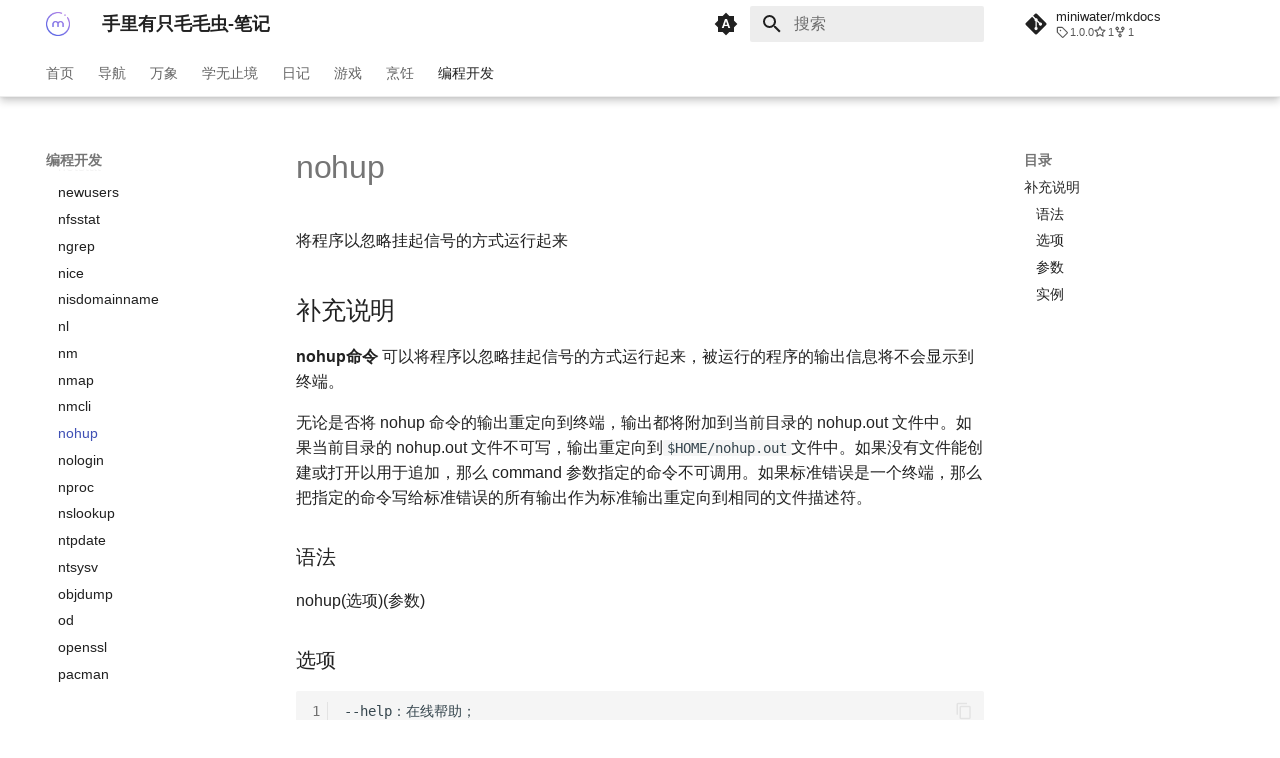

--- FILE ---
content_type: text/html; charset=utf-8
request_url: https://miniwater.github.io/mkdocs/%E7%BC%96%E7%A8%8B%E5%BC%80%E5%8F%91/linux%E5%91%BD%E4%BB%A4%E5%A4%A7%E5%85%A8/nohup/
body_size: 15363
content:

<!doctype html>
<html lang="zh" class="no-js">
  <head>
    
      <meta charset="utf-8">
      <meta name="viewport" content="width=device-width,initial-scale=1">
      
      
      
        <link rel="canonical" href="https://mk.krjojo.com/%E7%BC%96%E7%A8%8B%E5%BC%80%E5%8F%91/linux%E5%91%BD%E4%BB%A4%E5%A4%A7%E5%85%A8/nohup/">
      
      
        <link rel="prev" href="../nmcli/">
      
      
        <link rel="next" href="../nologin/">
      
      
      <link rel="icon" href="../../../assets/logo.png">
      <meta name="generator" content="mkdocs-1.5.3, mkdocs-material-9.5.5">
    
    
      
        <title>nohup - 手里有只毛毛虫-笔记</title>
      
    
    
      <link rel="stylesheet" href="../../../assets/stylesheets/main.50c56a3b.min.css">
      
        
        <link rel="stylesheet" href="../../../assets/stylesheets/palette.06af60db.min.css">
      
      


    
    
      
    
    
      
    
    
    <script>__md_scope=new URL("../../..",location),__md_hash=e=>[...e].reduce((e,_)=>(e<<5)-e+_.charCodeAt(0),0),__md_get=(e,_=localStorage,t=__md_scope)=>JSON.parse(_.getItem(t.pathname+"."+e)),__md_set=(e,_,t=localStorage,a=__md_scope)=>{try{t.setItem(a.pathname+"."+e,JSON.stringify(_))}catch(e){}}</script>
    
      

    
    
    
  </head>
  
  
    
    
      
    
    
    
    
    <body dir="ltr" data-md-color-scheme="default" data-md-color-primary="indigo" data-md-color-accent="indigo">
  
    
    <input class="md-toggle" data-md-toggle="drawer" type="checkbox" id="__drawer" autocomplete="off">
    <input class="md-toggle" data-md-toggle="search" type="checkbox" id="__search" autocomplete="off">
    <label class="md-overlay" for="__drawer"></label>
    <div data-md-component="skip">
      
        
        <a href="#nohup" class="md-skip">
          跳转至
        </a>
      
    </div>
    <div data-md-component="announce">
      
    </div>
    
    
      

  

<header class="md-header md-header--shadow md-header--lifted" data-md-component="header">
  <nav class="md-header__inner md-grid" aria-label="页眉">
    <a href="https://krjojo.com" title="手里有只毛毛虫-笔记" class="md-header__button md-logo" aria-label="手里有只毛毛虫-笔记" data-md-component="logo">
      
  <img src="../../../assets/logo.png" alt="logo">

    </a>
    <label class="md-header__button md-icon" for="__drawer">
      
      <svg xmlns="http://www.w3.org/2000/svg" viewBox="0 0 24 24"><path d="M3 6h18v2H3V6m0 5h18v2H3v-2m0 5h18v2H3v-2Z"/></svg>
    </label>
    <div class="md-header__title" data-md-component="header-title">
      <div class="md-header__ellipsis">
        <div class="md-header__topic">
          <span class="md-ellipsis">
            手里有只毛毛虫-笔记
          </span>
        </div>
        <div class="md-header__topic" data-md-component="header-topic">
          <span class="md-ellipsis">
            
              nohup
            
          </span>
        </div>
      </div>
    </div>
    
      
        <form class="md-header__option" data-md-component="palette">
  
    
    
    
    <input class="md-option" data-md-color-media="(prefers-color-scheme)" data-md-color-scheme="default" data-md-color-primary="indigo" data-md-color-accent="indigo"  aria-label="切换到白天模式"  type="radio" name="__palette" id="__palette_0">
    
      <label class="md-header__button md-icon" title="切换到白天模式" for="__palette_1" hidden>
        <svg xmlns="http://www.w3.org/2000/svg" viewBox="0 0 24 24"><path d="m14.3 16-.7-2h-3.2l-.7 2H7.8L11 7h2l3.2 9h-1.9M20 8.69V4h-4.69L12 .69 8.69 4H4v4.69L.69 12 4 15.31V20h4.69L12 23.31 15.31 20H20v-4.69L23.31 12 20 8.69m-9.15 3.96h2.3L12 9l-1.15 3.65Z"/></svg>
      </label>
    
  
    
    
    
    <input class="md-option" data-md-color-media="(prefers-color-scheme: light)" data-md-color-scheme="default" data-md-color-primary="white" data-md-color-accent="indigo"  aria-label="切换到黑暗模式"  type="radio" name="__palette" id="__palette_1">
    
      <label class="md-header__button md-icon" title="切换到黑暗模式" for="__palette_2" hidden>
        <svg xmlns="http://www.w3.org/2000/svg" viewBox="0 0 24 24"><path d="M12 8a4 4 0 0 0-4 4 4 4 0 0 0 4 4 4 4 0 0 0 4-4 4 4 0 0 0-4-4m0 10a6 6 0 0 1-6-6 6 6 0 0 1 6-6 6 6 0 0 1 6 6 6 6 0 0 1-6 6m8-9.31V4h-4.69L12 .69 8.69 4H4v4.69L.69 12 4 15.31V20h4.69L12 23.31 15.31 20H20v-4.69L23.31 12 20 8.69Z"/></svg>
      </label>
    
  
    
    
    
    <input class="md-option" data-md-color-media="(prefers-color-scheme: dark)" data-md-color-scheme="slate" data-md-color-primary="blue-grey" data-md-color-accent="indigo"  aria-label="切换到自动模式"  type="radio" name="__palette" id="__palette_2">
    
      <label class="md-header__button md-icon" title="切换到自动模式" for="__palette_0" hidden>
        <svg xmlns="http://www.w3.org/2000/svg" viewBox="0 0 24 24"><path d="M12 18c-.89 0-1.74-.2-2.5-.55C11.56 16.5 13 14.42 13 12c0-2.42-1.44-4.5-3.5-5.45C10.26 6.2 11.11 6 12 6a6 6 0 0 1 6 6 6 6 0 0 1-6 6m8-9.31V4h-4.69L12 .69 8.69 4H4v4.69L.69 12 4 15.31V20h4.69L12 23.31 15.31 20H20v-4.69L23.31 12 20 8.69Z"/></svg>
      </label>
    
  
</form>
      
    
    
      <script>var media,input,key,value,palette=__md_get("__palette");if(palette&&palette.color){"(prefers-color-scheme)"===palette.color.media&&(media=matchMedia("(prefers-color-scheme: light)"),input=document.querySelector(media.matches?"[data-md-color-media='(prefers-color-scheme: light)']":"[data-md-color-media='(prefers-color-scheme: dark)']"),palette.color.media=input.getAttribute("data-md-color-media"),palette.color.scheme=input.getAttribute("data-md-color-scheme"),palette.color.primary=input.getAttribute("data-md-color-primary"),palette.color.accent=input.getAttribute("data-md-color-accent"));for([key,value]of Object.entries(palette.color))document.body.setAttribute("data-md-color-"+key,value)}</script>
    
    
    
      <label class="md-header__button md-icon" for="__search">
        
        <svg xmlns="http://www.w3.org/2000/svg" viewBox="0 0 24 24"><path d="M9.5 3A6.5 6.5 0 0 1 16 9.5c0 1.61-.59 3.09-1.56 4.23l.27.27h.79l5 5-1.5 1.5-5-5v-.79l-.27-.27A6.516 6.516 0 0 1 9.5 16 6.5 6.5 0 0 1 3 9.5 6.5 6.5 0 0 1 9.5 3m0 2C7 5 5 7 5 9.5S7 14 9.5 14 14 12 14 9.5 12 5 9.5 5Z"/></svg>
      </label>
      <div class="md-search" data-md-component="search" role="dialog">
  <label class="md-search__overlay" for="__search"></label>
  <div class="md-search__inner" role="search">
    <form class="md-search__form" name="search">
      <input type="text" class="md-search__input" name="query" aria-label="搜索" placeholder="搜索" autocapitalize="off" autocorrect="off" autocomplete="off" spellcheck="false" data-md-component="search-query" required>
      <label class="md-search__icon md-icon" for="__search">
        
        <svg xmlns="http://www.w3.org/2000/svg" viewBox="0 0 24 24"><path d="M9.5 3A6.5 6.5 0 0 1 16 9.5c0 1.61-.59 3.09-1.56 4.23l.27.27h.79l5 5-1.5 1.5-5-5v-.79l-.27-.27A6.516 6.516 0 0 1 9.5 16 6.5 6.5 0 0 1 3 9.5 6.5 6.5 0 0 1 9.5 3m0 2C7 5 5 7 5 9.5S7 14 9.5 14 14 12 14 9.5 12 5 9.5 5Z"/></svg>
        
        <svg xmlns="http://www.w3.org/2000/svg" viewBox="0 0 24 24"><path d="M20 11v2H8l5.5 5.5-1.42 1.42L4.16 12l7.92-7.92L13.5 5.5 8 11h12Z"/></svg>
      </label>
      <nav class="md-search__options" aria-label="查找">
        
        <button type="reset" class="md-search__icon md-icon" title="清空当前内容" aria-label="清空当前内容" tabindex="-1">
          
          <svg xmlns="http://www.w3.org/2000/svg" viewBox="0 0 24 24"><path d="M19 6.41 17.59 5 12 10.59 6.41 5 5 6.41 10.59 12 5 17.59 6.41 19 12 13.41 17.59 19 19 17.59 13.41 12 19 6.41Z"/></svg>
        </button>
      </nav>
      
    </form>
    <div class="md-search__output">
      <div class="md-search__scrollwrap" data-md-scrollfix>
        <div class="md-search-result" data-md-component="search-result">
          <div class="md-search-result__meta">
            正在初始化搜索引擎
          </div>
          <ol class="md-search-result__list" role="presentation"></ol>
        </div>
      </div>
    </div>
  </div>
</div>
    
    
      <div class="md-header__source">
        <a href="https://github.com/miniwater/mkdocs" title="前往仓库" class="md-source" data-md-component="source">
  <div class="md-source__icon md-icon">
    
    <svg xmlns="http://www.w3.org/2000/svg" viewBox="0 0 448 512"><!--! Font Awesome Free 6.5.1 by @fontawesome - https://fontawesome.com License - https://fontawesome.com/license/free (Icons: CC BY 4.0, Fonts: SIL OFL 1.1, Code: MIT License) Copyright 2023 Fonticons, Inc.--><path d="M439.55 236.05 244 40.45a28.87 28.87 0 0 0-40.81 0l-40.66 40.63 51.52 51.52c27.06-9.14 52.68 16.77 43.39 43.68l49.66 49.66c34.23-11.8 61.18 31 35.47 56.69-26.49 26.49-70.21-2.87-56-37.34L240.22 199v121.85c25.3 12.54 22.26 41.85 9.08 55a34.34 34.34 0 0 1-48.55 0c-17.57-17.6-11.07-46.91 11.25-56v-123c-20.8-8.51-24.6-30.74-18.64-45L142.57 101 8.45 235.14a28.86 28.86 0 0 0 0 40.81l195.61 195.6a28.86 28.86 0 0 0 40.8 0l194.69-194.69a28.86 28.86 0 0 0 0-40.81z"/></svg>
  </div>
  <div class="md-source__repository">
    miniwater/mkdocs
  </div>
</a>
      </div>
    
  </nav>
  
    
      
<nav class="md-tabs" aria-label="标签" data-md-component="tabs">
  <div class="md-grid">
    <ul class="md-tabs__list">
      
        
  
  
  
    <li class="md-tabs__item">
      <a href="../../.." class="md-tabs__link">
        
  
    
  
  首页

      </a>
    </li>
  

      
        
  
  
  
    <li class="md-tabs__item">
      <a href="../../../%E5%AF%BC%E8%88%AA/" class="md-tabs__link">
        
  
    
  
  导航

      </a>
    </li>
  

      
        
  
  
  
    
    
      <li class="md-tabs__item">
        <a href="../../../%E4%B8%87%E8%B1%A1/Netflix/" class="md-tabs__link">
          
  
  万象

        </a>
      </li>
    
  

      
        
  
  
  
    
    
      <li class="md-tabs__item">
        <a href="../../../%E5%AD%A6%E6%97%A0%E6%AD%A2%E5%A2%83/%E6%B7%B1%E5%BA%A6%E5%AD%A6%E4%B9%A0/" class="md-tabs__link">
          
  
  学无止境

        </a>
      </li>
    
  

      
        
  
  
  
    
    
      
  
  
  
    
    
      <li class="md-tabs__item">
        <a href="../../../%E6%97%A5%E8%AE%B0/2023/2023-12-07/" class="md-tabs__link">
          
  
  日记

        </a>
      </li>
    
  

    
  

      
        
  
  
  
    
    
      <li class="md-tabs__item">
        <a href="../../../%E6%B8%B8%E6%88%8F/APEX/" class="md-tabs__link">
          
  
  游戏

        </a>
      </li>
    
  

      
        
  
  
  
    
    
      <li class="md-tabs__item">
        <a href="../../../%E7%83%B9%E9%A5%AA/%E4%BD%9B%E6%89%8B%E7%93%9C/" class="md-tabs__link">
          
  
  烹饪

        </a>
      </li>
    
  

      
        
  
  
    
  
  
    
    
      <li class="md-tabs__item md-tabs__item--active">
        <a href="../../GitHub%E9%A1%B9%E7%9B%AE%E7%9B%AE%E5%BD%95%E6%8C%87%E5%8D%97/" class="md-tabs__link">
          
  
  编程开发

        </a>
      </li>
    
  

      
    </ul>
  </div>
</nav>
    
  
</header>
    
    <div class="md-container" data-md-component="container">
      
      
        
      
      <main class="md-main" data-md-component="main">
        <div class="md-main__inner md-grid">
          
            
              
              <div class="md-sidebar md-sidebar--primary" data-md-component="sidebar" data-md-type="navigation" >
                <div class="md-sidebar__scrollwrap">
                  <div class="md-sidebar__inner">
                    


  


<nav class="md-nav md-nav--primary md-nav--lifted" aria-label="导航栏" data-md-level="0">
  <label class="md-nav__title" for="__drawer">
    <a href="https://krjojo.com" title="手里有只毛毛虫-笔记" class="md-nav__button md-logo" aria-label="手里有只毛毛虫-笔记" data-md-component="logo">
      
  <img src="../../../assets/logo.png" alt="logo">

    </a>
    手里有只毛毛虫-笔记
  </label>
  
    <div class="md-nav__source">
      <a href="https://github.com/miniwater/mkdocs" title="前往仓库" class="md-source" data-md-component="source">
  <div class="md-source__icon md-icon">
    
    <svg xmlns="http://www.w3.org/2000/svg" viewBox="0 0 448 512"><!--! Font Awesome Free 6.5.1 by @fontawesome - https://fontawesome.com License - https://fontawesome.com/license/free (Icons: CC BY 4.0, Fonts: SIL OFL 1.1, Code: MIT License) Copyright 2023 Fonticons, Inc.--><path d="M439.55 236.05 244 40.45a28.87 28.87 0 0 0-40.81 0l-40.66 40.63 51.52 51.52c27.06-9.14 52.68 16.77 43.39 43.68l49.66 49.66c34.23-11.8 61.18 31 35.47 56.69-26.49 26.49-70.21-2.87-56-37.34L240.22 199v121.85c25.3 12.54 22.26 41.85 9.08 55a34.34 34.34 0 0 1-48.55 0c-17.57-17.6-11.07-46.91 11.25-56v-123c-20.8-8.51-24.6-30.74-18.64-45L142.57 101 8.45 235.14a28.86 28.86 0 0 0 0 40.81l195.61 195.6a28.86 28.86 0 0 0 40.8 0l194.69-194.69a28.86 28.86 0 0 0 0-40.81z"/></svg>
  </div>
  <div class="md-source__repository">
    miniwater/mkdocs
  </div>
</a>
    </div>
  
  <ul class="md-nav__list" data-md-scrollfix>
    
      
      
  
  
  
  
    <li class="md-nav__item">
      <a href="../../.." class="md-nav__link">
        
  
  <span class="md-ellipsis">
    首页
  </span>
  

      </a>
    </li>
  

    
      
      
  
  
  
  
    <li class="md-nav__item">
      <a href="../../../%E5%AF%BC%E8%88%AA/" class="md-nav__link">
        
  
  <span class="md-ellipsis">
    导航
  </span>
  

      </a>
    </li>
  

    
      
      
  
  
  
  
    
    
    
    
    
      
      
    
    <li class="md-nav__item md-nav__item--section md-nav__item--nested">
      
        
        
        
        <input class="md-nav__toggle md-toggle " type="checkbox" id="__nav_3" >
        
          
          <label class="md-nav__link" for="__nav_3" id="__nav_3_label" tabindex="">
            
  
  <span class="md-ellipsis">
    万象
  </span>
  

            <span class="md-nav__icon md-icon"></span>
          </label>
        
        <nav class="md-nav" data-md-level="1" aria-labelledby="__nav_3_label" aria-expanded="false">
          <label class="md-nav__title" for="__nav_3">
            <span class="md-nav__icon md-icon"></span>
            万象
          </label>
          <ul class="md-nav__list" data-md-scrollfix>
            
              
                
  
  
  
  
    <li class="md-nav__item">
      <a href="../../../%E4%B8%87%E8%B1%A1/Netflix/" class="md-nav__link">
        
  
  <span class="md-ellipsis">
    Netflix
  </span>
  

      </a>
    </li>
  

              
            
              
                
  
  
  
  
    <li class="md-nav__item">
      <a href="../../../%E4%B8%87%E8%B1%A1/%E9%AA%9A%E8%AF%9D/" class="md-nav__link">
        
  
  <span class="md-ellipsis">
    骚话
  </span>
  

      </a>
    </li>
  

              
            
          </ul>
        </nav>
      
    </li>
  

    
      
      
  
  
  
  
    
    
    
    
    
      
      
    
    <li class="md-nav__item md-nav__item--section md-nav__item--nested">
      
        
        
        
        <input class="md-nav__toggle md-toggle " type="checkbox" id="__nav_4" >
        
          
          <label class="md-nav__link" for="__nav_4" id="__nav_4_label" tabindex="">
            
  
  <span class="md-ellipsis">
    学无止境
  </span>
  

            <span class="md-nav__icon md-icon"></span>
          </label>
        
        <nav class="md-nav" data-md-level="1" aria-labelledby="__nav_4_label" aria-expanded="false">
          <label class="md-nav__title" for="__nav_4">
            <span class="md-nav__icon md-icon"></span>
            学无止境
          </label>
          <ul class="md-nav__list" data-md-scrollfix>
            
              
                
  
  
  
  
    <li class="md-nav__item">
      <a href="../../../%E5%AD%A6%E6%97%A0%E6%AD%A2%E5%A2%83/%E6%B7%B1%E5%BA%A6%E5%AD%A6%E4%B9%A0/" class="md-nav__link">
        
  
  <span class="md-ellipsis">
    深度学习
  </span>
  

      </a>
    </li>
  

              
            
              
                
  
  
  
  
    
    
    
    
    
    <li class="md-nav__item md-nav__item--nested">
      
        
        
        
        <input class="md-nav__toggle md-toggle " type="checkbox" id="__nav_4_2" >
        
          
          <label class="md-nav__link" for="__nav_4_2" id="__nav_4_2_label" tabindex="0">
            
  
  <span class="md-ellipsis">
    数学
  </span>
  

            <span class="md-nav__icon md-icon"></span>
          </label>
        
        <nav class="md-nav" data-md-level="2" aria-labelledby="__nav_4_2_label" aria-expanded="false">
          <label class="md-nav__title" for="__nav_4_2">
            <span class="md-nav__icon md-icon"></span>
            数学
          </label>
          <ul class="md-nav__list" data-md-scrollfix>
            
              
                
  
  
  
  
    <li class="md-nav__item">
      <a href="../../../%E5%AD%A6%E6%97%A0%E6%AD%A2%E5%A2%83/%E6%95%B0%E5%AD%A6/%E5%88%9D%E4%B8%AD%E6%95%B0%E5%AD%A6/" class="md-nav__link">
        
  
  <span class="md-ellipsis">
    初中数学
  </span>
  

      </a>
    </li>
  

              
            
              
                
  
  
  
  
    <li class="md-nav__item">
      <a href="../../../%E5%AD%A6%E6%97%A0%E6%AD%A2%E5%A2%83/%E6%95%B0%E5%AD%A6/%E5%B0%8F%E5%AD%A6%E6%95%B0%E5%AD%A6/" class="md-nav__link">
        
  
  <span class="md-ellipsis">
    小学数学
  </span>
  

      </a>
    </li>
  

              
            
              
                
  
  
  
  
    <li class="md-nav__item">
      <a href="../../../%E5%AD%A6%E6%97%A0%E6%AD%A2%E5%A2%83/%E6%95%B0%E5%AD%A6/%E6%95%B0%E5%AD%A6%E7%AC%A6%E5%8F%B7/" class="md-nav__link">
        
  
  <span class="md-ellipsis">
    数学符号
  </span>
  

      </a>
    </li>
  

              
            
              
                
  
  
  
  
    <li class="md-nav__item">
      <a href="../../../%E5%AD%A6%E6%97%A0%E6%AD%A2%E5%A2%83/%E6%95%B0%E5%AD%A6/%E9%AB%98%E7%AD%89%E6%95%B0%E5%AD%A6/" class="md-nav__link">
        
  
  <span class="md-ellipsis">
    高等数学
  </span>
  

      </a>
    </li>
  

              
            
          </ul>
        </nav>
      
    </li>
  

              
            
              
                
  
  
  
  
    
    
    
    
    
    <li class="md-nav__item md-nav__item--nested">
      
        
        
        
        <input class="md-nav__toggle md-toggle " type="checkbox" id="__nav_4_3" >
        
          
          <label class="md-nav__link" for="__nav_4_3" id="__nav_4_3_label" tabindex="0">
            
  
  <span class="md-ellipsis">
    英语
  </span>
  

            <span class="md-nav__icon md-icon"></span>
          </label>
        
        <nav class="md-nav" data-md-level="2" aria-labelledby="__nav_4_3_label" aria-expanded="false">
          <label class="md-nav__title" for="__nav_4_3">
            <span class="md-nav__icon md-icon"></span>
            英语
          </label>
          <ul class="md-nav__list" data-md-scrollfix>
            
              
                
  
  
  
  
    <li class="md-nav__item">
      <a href="../../../%E5%AD%A6%E6%97%A0%E6%AD%A2%E5%A2%83/%E8%8B%B1%E8%AF%AD/%E5%B8%B8%E8%A7%81%E8%AF%8D/" class="md-nav__link">
        
  
  <span class="md-ellipsis">
    English
  </span>
  

      </a>
    </li>
  

              
            
              
                
  
  
  
  
    <li class="md-nav__item">
      <a href="../../../%E5%AD%A6%E6%97%A0%E6%AD%A2%E5%A2%83/%E8%8B%B1%E8%AF%AD/%E8%8B%B1%E8%AF%AD/" class="md-nav__link">
        
  
  <span class="md-ellipsis">
    英语
  </span>
  

      </a>
    </li>
  

              
            
          </ul>
        </nav>
      
    </li>
  

              
            
          </ul>
        </nav>
      
    </li>
  

    
      
      
  
  
  
  
    
    
    
    
    
      
      
    
    <li class="md-nav__item md-nav__item--section md-nav__item--nested">
      
        
        
        
        <input class="md-nav__toggle md-toggle " type="checkbox" id="__nav_5" >
        
          
          <label class="md-nav__link" for="__nav_5" id="__nav_5_label" tabindex="">
            
  
  <span class="md-ellipsis">
    日记
  </span>
  

            <span class="md-nav__icon md-icon"></span>
          </label>
        
        <nav class="md-nav" data-md-level="1" aria-labelledby="__nav_5_label" aria-expanded="false">
          <label class="md-nav__title" for="__nav_5">
            <span class="md-nav__icon md-icon"></span>
            日记
          </label>
          <ul class="md-nav__list" data-md-scrollfix>
            
              
                
  
  
  
  
    
    
    
    
    
    <li class="md-nav__item md-nav__item--nested">
      
        
        
        
        <input class="md-nav__toggle md-toggle " type="checkbox" id="__nav_5_1" >
        
          
          <label class="md-nav__link" for="__nav_5_1" id="__nav_5_1_label" tabindex="0">
            
  
  <span class="md-ellipsis">
    2023
  </span>
  

            <span class="md-nav__icon md-icon"></span>
          </label>
        
        <nav class="md-nav" data-md-level="2" aria-labelledby="__nav_5_1_label" aria-expanded="false">
          <label class="md-nav__title" for="__nav_5_1">
            <span class="md-nav__icon md-icon"></span>
            2023
          </label>
          <ul class="md-nav__list" data-md-scrollfix>
            
              
                
  
  
  
  
    <li class="md-nav__item">
      <a href="../../../%E6%97%A5%E8%AE%B0/2023/2023-12-07/" class="md-nav__link">
        
  
  <span class="md-ellipsis">
    12-07
  </span>
  

      </a>
    </li>
  

              
            
              
                
  
  
  
  
    <li class="md-nav__item">
      <a href="../../../%E6%97%A5%E8%AE%B0/2023/2023-12-20/" class="md-nav__link">
        
  
  <span class="md-ellipsis">
    2023 12 20
  </span>
  

      </a>
    </li>
  

              
            
          </ul>
        </nav>
      
    </li>
  

              
            
          </ul>
        </nav>
      
    </li>
  

    
      
      
  
  
  
  
    
    
    
    
    
      
      
    
    <li class="md-nav__item md-nav__item--section md-nav__item--nested">
      
        
        
        
        <input class="md-nav__toggle md-toggle " type="checkbox" id="__nav_6" >
        
          
          <label class="md-nav__link" for="__nav_6" id="__nav_6_label" tabindex="">
            
  
  <span class="md-ellipsis">
    游戏
  </span>
  

            <span class="md-nav__icon md-icon"></span>
          </label>
        
        <nav class="md-nav" data-md-level="1" aria-labelledby="__nav_6_label" aria-expanded="false">
          <label class="md-nav__title" for="__nav_6">
            <span class="md-nav__icon md-icon"></span>
            游戏
          </label>
          <ul class="md-nav__list" data-md-scrollfix>
            
              
                
  
  
  
  
    <li class="md-nav__item">
      <a href="../../../%E6%B8%B8%E6%88%8F/APEX/" class="md-nav__link">
        
  
  <span class="md-ellipsis">
    APEX
  </span>
  

      </a>
    </li>
  

              
            
              
                
  
  
  
  
    <li class="md-nav__item">
      <a href="../../../%E6%B8%B8%E6%88%8F/%E5%8E%9F%E7%A5%9E/" class="md-nav__link">
        
  
  <span class="md-ellipsis">
    原神
  </span>
  

      </a>
    </li>
  

              
            
              
                
  
  
  
  
    <li class="md-nav__item">
      <a href="../../../%E6%B8%B8%E6%88%8F/%E5%A4%A9%E5%A4%A9%E6%89%93%E6%B3%A2%E5%88%A9/" class="md-nav__link">
        
  
  <span class="md-ellipsis">
    天天打波利
  </span>
  

      </a>
    </li>
  

              
            
              
                
  
  
  
  
    <li class="md-nav__item">
      <a href="../../../%E6%B8%B8%E6%88%8F/%E6%97%A0%E5%B0%BD%E7%9A%84%E9%A5%BC%E5%B9%B2/" class="md-nav__link">
        
  
  <span class="md-ellipsis">
    无尽的饼干
  </span>
  

      </a>
    </li>
  

              
            
          </ul>
        </nav>
      
    </li>
  

    
      
      
  
  
  
  
    
    
    
    
    
      
      
    
    <li class="md-nav__item md-nav__item--section md-nav__item--nested">
      
        
        
        
        <input class="md-nav__toggle md-toggle " type="checkbox" id="__nav_7" >
        
          
          <label class="md-nav__link" for="__nav_7" id="__nav_7_label" tabindex="">
            
  
  <span class="md-ellipsis">
    烹饪
  </span>
  

            <span class="md-nav__icon md-icon"></span>
          </label>
        
        <nav class="md-nav" data-md-level="1" aria-labelledby="__nav_7_label" aria-expanded="false">
          <label class="md-nav__title" for="__nav_7">
            <span class="md-nav__icon md-icon"></span>
            烹饪
          </label>
          <ul class="md-nav__list" data-md-scrollfix>
            
              
                
  
  
  
  
    <li class="md-nav__item">
      <a href="../../../%E7%83%B9%E9%A5%AA/%E4%BD%9B%E6%89%8B%E7%93%9C/" class="md-nav__link">
        
  
  <span class="md-ellipsis">
    佛手瓜
  </span>
  

      </a>
    </li>
  

              
            
              
                
  
  
  
  
    
    
    
    
    
    <li class="md-nav__item md-nav__item--nested">
      
        
        
        
        <input class="md-nav__toggle md-toggle " type="checkbox" id="__nav_7_2" >
        
          
          <label class="md-nav__link" for="__nav_7_2" id="__nav_7_2_label" tabindex="0">
            
  
  <span class="md-ellipsis">
    空气炸锅
  </span>
  

            <span class="md-nav__icon md-icon"></span>
          </label>
        
        <nav class="md-nav" data-md-level="2" aria-labelledby="__nav_7_2_label" aria-expanded="false">
          <label class="md-nav__title" for="__nav_7_2">
            <span class="md-nav__icon md-icon"></span>
            空气炸锅
          </label>
          <ul class="md-nav__list" data-md-scrollfix>
            
              
                
  
  
  
  
    <li class="md-nav__item">
      <a href="../../../%E7%83%B9%E9%A5%AA/%E7%A9%BA%E6%B0%94%E7%82%B8%E9%94%85/%E6%8E%92%E9%AA%A8/" class="md-nav__link">
        
  
  <span class="md-ellipsis">
    排骨
  </span>
  

      </a>
    </li>
  

              
            
          </ul>
        </nav>
      
    </li>
  

              
            
          </ul>
        </nav>
      
    </li>
  

    
      
      
  
  
    
  
  
  
    
    
    
    
    
      
      
    
    <li class="md-nav__item md-nav__item--active md-nav__item--section md-nav__item--nested">
      
        
        
        
        <input class="md-nav__toggle md-toggle " type="checkbox" id="__nav_8" checked>
        
          
          <label class="md-nav__link" for="__nav_8" id="__nav_8_label" tabindex="">
            
  
  <span class="md-ellipsis">
    编程开发
  </span>
  

            <span class="md-nav__icon md-icon"></span>
          </label>
        
        <nav class="md-nav" data-md-level="1" aria-labelledby="__nav_8_label" aria-expanded="true">
          <label class="md-nav__title" for="__nav_8">
            <span class="md-nav__icon md-icon"></span>
            编程开发
          </label>
          <ul class="md-nav__list" data-md-scrollfix>
            
              
                
  
  
  
  
    <li class="md-nav__item">
      <a href="../../GitHub%E9%A1%B9%E7%9B%AE%E7%9B%AE%E5%BD%95%E6%8C%87%E5%8D%97/" class="md-nav__link">
        
  
  <span class="md-ellipsis">
    GitHub项目目录指南
  </span>
  

      </a>
    </li>
  

              
            
              
                
  
  
  
  
    <li class="md-nav__item">
      <a href="../../Golang/" class="md-nav__link">
        
  
  <span class="md-ellipsis">
    Golang
  </span>
  

      </a>
    </li>
  

              
            
              
                
  
  
  
  
    <li class="md-nav__item">
      <a href="../../Http/" class="md-nav__link">
        
  
  <span class="md-ellipsis">
    HTTP
  </span>
  

      </a>
    </li>
  

              
            
              
                
  
  
  
  
    <li class="md-nav__item">
      <a href="../../NodeJS/" class="md-nav__link">
        
  
  <span class="md-ellipsis">
    NodeJS
  </span>
  

      </a>
    </li>
  

              
            
              
                
  
  
  
  
    <li class="md-nav__item">
      <a href="../../PHP/" class="md-nav__link">
        
  
  <span class="md-ellipsis">
    PHP
  </span>
  

      </a>
    </li>
  

              
            
              
                
  
  
  
  
    <li class="md-nav__item">
      <a href="../../URL%20Schemes/" class="md-nav__link">
        
  
  <span class="md-ellipsis">
    URL Schemes
  </span>
  

      </a>
    </li>
  

              
            
              
                
  
  
  
  
    <li class="md-nav__item">
      <a href="../../%E5%8A%A0%E5%AF%86/" class="md-nav__link">
        
  
  <span class="md-ellipsis">
    加密
  </span>
  

      </a>
    </li>
  

              
            
              
                
  
  
  
  
    <li class="md-nav__item">
      <a href="../../%E5%A4%A7%E5%9E%8B%E8%AF%AD%E8%A8%80%E6%A8%A1%E5%9E%8B/" class="md-nav__link">
        
  
  <span class="md-ellipsis">
    大型语言模型
  </span>
  

      </a>
    </li>
  

              
            
              
                
  
  
  
  
    <li class="md-nav__item">
      <a href="../../%E8%AE%BE%E8%AE%A1%E6%A8%A1%E5%BC%8F/" class="md-nav__link">
        
  
  <span class="md-ellipsis">
    设计模式
  </span>
  

      </a>
    </li>
  

              
            
              
                
  
  
  
  
    
    
    
    
    
    <li class="md-nav__item md-nav__item--nested">
      
        
        
        
        <input class="md-nav__toggle md-toggle " type="checkbox" id="__nav_8_10" >
        
          
          <label class="md-nav__link" for="__nav_8_10" id="__nav_8_10_label" tabindex="0">
            
  
  <span class="md-ellipsis">
    Markdown
  </span>
  

            <span class="md-nav__icon md-icon"></span>
          </label>
        
        <nav class="md-nav" data-md-level="2" aria-labelledby="__nav_8_10_label" aria-expanded="false">
          <label class="md-nav__title" for="__nav_8_10">
            <span class="md-nav__icon md-icon"></span>
            Markdown
          </label>
          <ul class="md-nav__list" data-md-scrollfix>
            
              
                
  
  
  
  
    <li class="md-nav__item">
      <a href="../../Markdown/Markdown/" class="md-nav__link">
        
  
  <span class="md-ellipsis">
    Markdown
  </span>
  

      </a>
    </li>
  

              
            
              
                
  
  
  
  
    <li class="md-nav__item">
      <a href="../../Markdown/Mermaid.js/" class="md-nav__link">
        
  
  <span class="md-ellipsis">
    Mermaid.js
  </span>
  

      </a>
    </li>
  

              
            
              
                
  
  
  
  
    
    
    
    
    
    <li class="md-nav__item md-nav__item--nested">
      
        
        
        
        <input class="md-nav__toggle md-toggle " type="checkbox" id="__nav_8_10_3" >
        
          
          <label class="md-nav__link" for="__nav_8_10_3" id="__nav_8_10_3_label" tabindex="0">
            
  
  <span class="md-ellipsis">
    数学公式
  </span>
  

            <span class="md-nav__icon md-icon"></span>
          </label>
        
        <nav class="md-nav" data-md-level="3" aria-labelledby="__nav_8_10_3_label" aria-expanded="false">
          <label class="md-nav__title" for="__nav_8_10_3">
            <span class="md-nav__icon md-icon"></span>
            数学公式
          </label>
          <ul class="md-nav__list" data-md-scrollfix>
            
              
                
  
  
  
  
    <li class="md-nav__item">
      <a href="../../Markdown/%E6%95%B0%E5%AD%A6%E5%85%AC%E5%BC%8F/AsciiMath/" class="md-nav__link">
        
  
  <span class="md-ellipsis">
    AsciiMath
  </span>
  

      </a>
    </li>
  

              
            
              
                
  
  
  
  
    <li class="md-nav__item">
      <a href="../../Markdown/%E6%95%B0%E5%AD%A6%E5%85%AC%E5%BC%8F/LaTeX/" class="md-nav__link">
        
  
  <span class="md-ellipsis">
    LaTeX
  </span>
  

      </a>
    </li>
  

              
            
              
                
  
  
  
  
    <li class="md-nav__item">
      <a href="../../Markdown/%E6%95%B0%E5%AD%A6%E5%85%AC%E5%BC%8F/MathML/" class="md-nav__link">
        
  
  <span class="md-ellipsis">
    MathML
  </span>
  

      </a>
    </li>
  

              
            
          </ul>
        </nav>
      
    </li>
  

              
            
          </ul>
        </nav>
      
    </li>
  

              
            
              
                
  
  
    
  
  
  
    
    
    
    
    
    <li class="md-nav__item md-nav__item--active md-nav__item--nested">
      
        
        
        
        <input class="md-nav__toggle md-toggle " type="checkbox" id="__nav_8_11" checked>
        
          
          <label class="md-nav__link" for="__nav_8_11" id="__nav_8_11_label" tabindex="0">
            
  
  <span class="md-ellipsis">
    Linux命令大全
  </span>
  

            <span class="md-nav__icon md-icon"></span>
          </label>
        
        <nav class="md-nav" data-md-level="2" aria-labelledby="__nav_8_11_label" aria-expanded="true">
          <label class="md-nav__title" for="__nav_8_11">
            <span class="md-nav__icon md-icon"></span>
            Linux命令大全
          </label>
          <ul class="md-nav__list" data-md-scrollfix>
            
              
                
  
  
  
  
    <li class="md-nav__item">
      <a href="../7z/" class="md-nav__link">
        
  
  <span class="md-ellipsis">
    7z
  </span>
  

      </a>
    </li>
  

              
            
              
                
  
  
  
  
    <li class="md-nav__item">
      <a href="../ab/" class="md-nav__link">
        
  
  <span class="md-ellipsis">
    ab
  </span>
  

      </a>
    </li>
  

              
            
              
                
  
  
  
  
    <li class="md-nav__item">
      <a href="../accept/" class="md-nav__link">
        
  
  <span class="md-ellipsis">
    accept
  </span>
  

      </a>
    </li>
  

              
            
              
                
  
  
  
  
    <li class="md-nav__item">
      <a href="../ack/" class="md-nav__link">
        
  
  <span class="md-ellipsis">
    ack
  </span>
  

      </a>
    </li>
  

              
            
              
                
  
  
  
  
    <li class="md-nav__item">
      <a href="../ag/" class="md-nav__link">
        
  
  <span class="md-ellipsis">
    ag
  </span>
  

      </a>
    </li>
  

              
            
              
                
  
  
  
  
    <li class="md-nav__item">
      <a href="../alias/" class="md-nav__link">
        
  
  <span class="md-ellipsis">
    alias
  </span>
  

      </a>
    </li>
  

              
            
              
                
  
  
  
  
    <li class="md-nav__item">
      <a href="../apachectl/" class="md-nav__link">
        
  
  <span class="md-ellipsis">
    apachectl
  </span>
  

      </a>
    </li>
  

              
            
              
                
  
  
  
  
    <li class="md-nav__item">
      <a href="../apk/" class="md-nav__link">
        
  
  <span class="md-ellipsis">
    apk
  </span>
  

      </a>
    </li>
  

              
            
              
                
  
  
  
  
    <li class="md-nav__item">
      <a href="../apropos/" class="md-nav__link">
        
  
  <span class="md-ellipsis">
    apropos
  </span>
  

      </a>
    </li>
  

              
            
              
                
  
  
  
  
    <li class="md-nav__item">
      <a href="../apt-get/" class="md-nav__link">
        
  
  <span class="md-ellipsis">
    apt-get
  </span>
  

      </a>
    </li>
  

              
            
              
                
  
  
  
  
    <li class="md-nav__item">
      <a href="../apt-key/" class="md-nav__link">
        
  
  <span class="md-ellipsis">
    apt-key
  </span>
  

      </a>
    </li>
  

              
            
              
                
  
  
  
  
    <li class="md-nav__item">
      <a href="../apt-sortpkgs/" class="md-nav__link">
        
  
  <span class="md-ellipsis">
    apt-sortpkgs
  </span>
  

      </a>
    </li>
  

              
            
              
                
  
  
  
  
    <li class="md-nav__item">
      <a href="../aptitude/" class="md-nav__link">
        
  
  <span class="md-ellipsis">
    aptitude
  </span>
  

      </a>
    </li>
  

              
            
              
                
  
  
  
  
    <li class="md-nav__item">
      <a href="../ar/" class="md-nav__link">
        
  
  <span class="md-ellipsis">
    ar
  </span>
  

      </a>
    </li>
  

              
            
              
                
  
  
  
  
    <li class="md-nav__item">
      <a href="../arch/" class="md-nav__link">
        
  
  <span class="md-ellipsis">
    arch
  </span>
  

      </a>
    </li>
  

              
            
              
                
  
  
  
  
    <li class="md-nav__item">
      <a href="../arj/" class="md-nav__link">
        
  
  <span class="md-ellipsis">
    arj
  </span>
  

      </a>
    </li>
  

              
            
              
                
  
  
  
  
    <li class="md-nav__item">
      <a href="../arp/" class="md-nav__link">
        
  
  <span class="md-ellipsis">
    arp
  </span>
  

      </a>
    </li>
  

              
            
              
                
  
  
  
  
    <li class="md-nav__item">
      <a href="../arpd/" class="md-nav__link">
        
  
  <span class="md-ellipsis">
    arpd
  </span>
  

      </a>
    </li>
  

              
            
              
                
  
  
  
  
    <li class="md-nav__item">
      <a href="../arping/" class="md-nav__link">
        
  
  <span class="md-ellipsis">
    arping
  </span>
  

      </a>
    </li>
  

              
            
              
                
  
  
  
  
    <li class="md-nav__item">
      <a href="../arptables/" class="md-nav__link">
        
  
  <span class="md-ellipsis">
    arptables
  </span>
  

      </a>
    </li>
  

              
            
              
                
  
  
  
  
    <li class="md-nav__item">
      <a href="../arpwatch/" class="md-nav__link">
        
  
  <span class="md-ellipsis">
    arpwatch
  </span>
  

      </a>
    </li>
  

              
            
              
                
  
  
  
  
    <li class="md-nav__item">
      <a href="../as/" class="md-nav__link">
        
  
  <span class="md-ellipsis">
    as
  </span>
  

      </a>
    </li>
  

              
            
              
                
  
  
  
  
    <li class="md-nav__item">
      <a href="../at/" class="md-nav__link">
        
  
  <span class="md-ellipsis">
    at
  </span>
  

      </a>
    </li>
  

              
            
              
                
  
  
  
  
    <li class="md-nav__item">
      <a href="../atop/" class="md-nav__link">
        
  
  <span class="md-ellipsis">
    atop
  </span>
  

      </a>
    </li>
  

              
            
              
                
  
  
  
  
    <li class="md-nav__item">
      <a href="../atq/" class="md-nav__link">
        
  
  <span class="md-ellipsis">
    atq
  </span>
  

      </a>
    </li>
  

              
            
              
                
  
  
  
  
    <li class="md-nav__item">
      <a href="../atrm/" class="md-nav__link">
        
  
  <span class="md-ellipsis">
    atrm
  </span>
  

      </a>
    </li>
  

              
            
              
                
  
  
  
  
    <li class="md-nav__item">
      <a href="../awk/" class="md-nav__link">
        
  
  <span class="md-ellipsis">
    awk
  </span>
  

      </a>
    </li>
  

              
            
              
                
  
  
  
  
    <li class="md-nav__item">
      <a href="../axel/" class="md-nav__link">
        
  
  <span class="md-ellipsis">
    axel
  </span>
  

      </a>
    </li>
  

              
            
              
                
  
  
  
  
    <li class="md-nav__item">
      <a href="../badblocks/" class="md-nav__link">
        
  
  <span class="md-ellipsis">
    badblocks
  </span>
  

      </a>
    </li>
  

              
            
              
                
  
  
  
  
    <li class="md-nav__item">
      <a href="../base64/" class="md-nav__link">
        
  
  <span class="md-ellipsis">
    base64
  </span>
  

      </a>
    </li>
  

              
            
              
                
  
  
  
  
    <li class="md-nav__item">
      <a href="../basename/" class="md-nav__link">
        
  
  <span class="md-ellipsis">
    basename
  </span>
  

      </a>
    </li>
  

              
            
              
                
  
  
  
  
    <li class="md-nav__item">
      <a href="../batch/" class="md-nav__link">
        
  
  <span class="md-ellipsis">
    batch
  </span>
  

      </a>
    </li>
  

              
            
              
                
  
  
  
  
    <li class="md-nav__item">
      <a href="../bc/" class="md-nav__link">
        
  
  <span class="md-ellipsis">
    bc
  </span>
  

      </a>
    </li>
  

              
            
              
                
  
  
  
  
    <li class="md-nav__item">
      <a href="../bg/" class="md-nav__link">
        
  
  <span class="md-ellipsis">
    bg
  </span>
  

      </a>
    </li>
  

              
            
              
                
  
  
  
  
    <li class="md-nav__item">
      <a href="../bind/" class="md-nav__link">
        
  
  <span class="md-ellipsis">
    bind
  </span>
  

      </a>
    </li>
  

              
            
              
                
  
  
  
  
    <li class="md-nav__item">
      <a href="../blkid/" class="md-nav__link">
        
  
  <span class="md-ellipsis">
    blkid
  </span>
  

      </a>
    </li>
  

              
            
              
                
  
  
  
  
    <li class="md-nav__item">
      <a href="../blockdev/" class="md-nav__link">
        
  
  <span class="md-ellipsis">
    blockdev
  </span>
  

      </a>
    </li>
  

              
            
              
                
  
  
  
  
    <li class="md-nav__item">
      <a href="../bmodinfo/" class="md-nav__link">
        
  
  <span class="md-ellipsis">
    bmodinfo
  </span>
  

      </a>
    </li>
  

              
            
              
                
  
  
  
  
    <li class="md-nav__item">
      <a href="../break/" class="md-nav__link">
        
  
  <span class="md-ellipsis">
    break
  </span>
  

      </a>
    </li>
  

              
            
              
                
  
  
  
  
    <li class="md-nav__item">
      <a href="../builtin/" class="md-nav__link">
        
  
  <span class="md-ellipsis">
    builtin
  </span>
  

      </a>
    </li>
  

              
            
              
                
  
  
  
  
    <li class="md-nav__item">
      <a href="../bunzip2/" class="md-nav__link">
        
  
  <span class="md-ellipsis">
    bunzip2
  </span>
  

      </a>
    </li>
  

              
            
              
                
  
  
  
  
    <li class="md-nav__item">
      <a href="../bye/" class="md-nav__link">
        
  
  <span class="md-ellipsis">
    bye
  </span>
  

      </a>
    </li>
  

              
            
              
                
  
  
  
  
    <li class="md-nav__item">
      <a href="../bzcat/" class="md-nav__link">
        
  
  <span class="md-ellipsis">
    bzcat
  </span>
  

      </a>
    </li>
  

              
            
              
                
  
  
  
  
    <li class="md-nav__item">
      <a href="../bzcmp/" class="md-nav__link">
        
  
  <span class="md-ellipsis">
    bzcmp
  </span>
  

      </a>
    </li>
  

              
            
              
                
  
  
  
  
    <li class="md-nav__item">
      <a href="../bzdiff/" class="md-nav__link">
        
  
  <span class="md-ellipsis">
    bzdiff
  </span>
  

      </a>
    </li>
  

              
            
              
                
  
  
  
  
    <li class="md-nav__item">
      <a href="../bzgrep/" class="md-nav__link">
        
  
  <span class="md-ellipsis">
    bzgrep
  </span>
  

      </a>
    </li>
  

              
            
              
                
  
  
  
  
    <li class="md-nav__item">
      <a href="../bzip2/" class="md-nav__link">
        
  
  <span class="md-ellipsis">
    bzip2
  </span>
  

      </a>
    </li>
  

              
            
              
                
  
  
  
  
    <li class="md-nav__item">
      <a href="../bzip2recover/" class="md-nav__link">
        
  
  <span class="md-ellipsis">
    bzip2recover
  </span>
  

      </a>
    </li>
  

              
            
              
                
  
  
  
  
    <li class="md-nav__item">
      <a href="../bzless/" class="md-nav__link">
        
  
  <span class="md-ellipsis">
    bzless
  </span>
  

      </a>
    </li>
  

              
            
              
                
  
  
  
  
    <li class="md-nav__item">
      <a href="../bzmore/" class="md-nav__link">
        
  
  <span class="md-ellipsis">
    bzmore
  </span>
  

      </a>
    </li>
  

              
            
              
                
  
  
  
  
    <li class="md-nav__item">
      <a href="../cal/" class="md-nav__link">
        
  
  <span class="md-ellipsis">
    cal
  </span>
  

      </a>
    </li>
  

              
            
              
                
  
  
  
  
    <li class="md-nav__item">
      <a href="../cancel/" class="md-nav__link">
        
  
  <span class="md-ellipsis">
    cancel
  </span>
  

      </a>
    </li>
  

              
            
              
                
  
  
  
  
    <li class="md-nav__item">
      <a href="../cat/" class="md-nav__link">
        
  
  <span class="md-ellipsis">
    cat
  </span>
  

      </a>
    </li>
  

              
            
              
                
  
  
  
  
    <li class="md-nav__item">
      <a href="../cd/" class="md-nav__link">
        
  
  <span class="md-ellipsis">
    cd
  </span>
  

      </a>
    </li>
  

              
            
              
                
  
  
  
  
    <li class="md-nav__item">
      <a href="../cdrecord/" class="md-nav__link">
        
  
  <span class="md-ellipsis">
    cdrecord
  </span>
  

      </a>
    </li>
  

              
            
              
                
  
  
  
  
    <li class="md-nav__item">
      <a href="../chage/" class="md-nav__link">
        
  
  <span class="md-ellipsis">
    chage
  </span>
  

      </a>
    </li>
  

              
            
              
                
  
  
  
  
    <li class="md-nav__item">
      <a href="../chattr/" class="md-nav__link">
        
  
  <span class="md-ellipsis">
    chattr
  </span>
  

      </a>
    </li>
  

              
            
              
                
  
  
  
  
    <li class="md-nav__item">
      <a href="../chcon/" class="md-nav__link">
        
  
  <span class="md-ellipsis">
    chcon
  </span>
  

      </a>
    </li>
  

              
            
              
                
  
  
  
  
    <li class="md-nav__item">
      <a href="../chfn/" class="md-nav__link">
        
  
  <span class="md-ellipsis">
    chfn
  </span>
  

      </a>
    </li>
  

              
            
              
                
  
  
  
  
    <li class="md-nav__item">
      <a href="../chgrp/" class="md-nav__link">
        
  
  <span class="md-ellipsis">
    chgrp
  </span>
  

      </a>
    </li>
  

              
            
              
                
  
  
  
  
    <li class="md-nav__item">
      <a href="../chkconfig/" class="md-nav__link">
        
  
  <span class="md-ellipsis">
    chkconfig
  </span>
  

      </a>
    </li>
  

              
            
              
                
  
  
  
  
    <li class="md-nav__item">
      <a href="../chmod/" class="md-nav__link">
        
  
  <span class="md-ellipsis">
    chmod
  </span>
  

      </a>
    </li>
  

              
            
              
                
  
  
  
  
    <li class="md-nav__item">
      <a href="../chown/" class="md-nav__link">
        
  
  <span class="md-ellipsis">
    chown
  </span>
  

      </a>
    </li>
  

              
            
              
                
  
  
  
  
    <li class="md-nav__item">
      <a href="../chpasswd/" class="md-nav__link">
        
  
  <span class="md-ellipsis">
    chpasswd
  </span>
  

      </a>
    </li>
  

              
            
              
                
  
  
  
  
    <li class="md-nav__item">
      <a href="../chroot/" class="md-nav__link">
        
  
  <span class="md-ellipsis">
    chroot
  </span>
  

      </a>
    </li>
  

              
            
              
                
  
  
  
  
    <li class="md-nav__item">
      <a href="../chsh/" class="md-nav__link">
        
  
  <span class="md-ellipsis">
    chsh
  </span>
  

      </a>
    </li>
  

              
            
              
                
  
  
  
  
    <li class="md-nav__item">
      <a href="../cksum/" class="md-nav__link">
        
  
  <span class="md-ellipsis">
    cksum
  </span>
  

      </a>
    </li>
  

              
            
              
                
  
  
  
  
    <li class="md-nav__item">
      <a href="../clear/" class="md-nav__link">
        
  
  <span class="md-ellipsis">
    clear
  </span>
  

      </a>
    </li>
  

              
            
              
                
  
  
  
  
    <li class="md-nav__item">
      <a href="../clock/" class="md-nav__link">
        
  
  <span class="md-ellipsis">
    clock
  </span>
  

      </a>
    </li>
  

              
            
              
                
  
  
  
  
    <li class="md-nav__item">
      <a href="../clockdiff/" class="md-nav__link">
        
  
  <span class="md-ellipsis">
    clockdiff
  </span>
  

      </a>
    </li>
  

              
            
              
                
  
  
  
  
    <li class="md-nav__item">
      <a href="../cmp/" class="md-nav__link">
        
  
  <span class="md-ellipsis">
    cmp
  </span>
  

      </a>
    </li>
  

              
            
              
                
  
  
  
  
    <li class="md-nav__item">
      <a href="../col/" class="md-nav__link">
        
  
  <span class="md-ellipsis">
    col
  </span>
  

      </a>
    </li>
  

              
            
              
                
  
  
  
  
    <li class="md-nav__item">
      <a href="../colrm/" class="md-nav__link">
        
  
  <span class="md-ellipsis">
    colrm
  </span>
  

      </a>
    </li>
  

              
            
              
                
  
  
  
  
    <li class="md-nav__item">
      <a href="../column/" class="md-nav__link">
        
  
  <span class="md-ellipsis">
    column
  </span>
  

      </a>
    </li>
  

              
            
              
                
  
  
  
  
    <li class="md-nav__item">
      <a href="../comm/" class="md-nav__link">
        
  
  <span class="md-ellipsis">
    comm
  </span>
  

      </a>
    </li>
  

              
            
              
                
  
  
  
  
    <li class="md-nav__item">
      <a href="../command/" class="md-nav__link">
        
  
  <span class="md-ellipsis">
    command
  </span>
  

      </a>
    </li>
  

              
            
              
                
  
  
  
  
    <li class="md-nav__item">
      <a href="../compress/" class="md-nav__link">
        
  
  <span class="md-ellipsis">
    compress
  </span>
  

      </a>
    </li>
  

              
            
              
                
  
  
  
  
    <li class="md-nav__item">
      <a href="../consoletype/" class="md-nav__link">
        
  
  <span class="md-ellipsis">
    consoletype
  </span>
  

      </a>
    </li>
  

              
            
              
                
  
  
  
  
    <li class="md-nav__item">
      <a href="../continue/" class="md-nav__link">
        
  
  <span class="md-ellipsis">
    continue
  </span>
  

      </a>
    </li>
  

              
            
              
                
  
  
  
  
    <li class="md-nav__item">
      <a href="../convertquota/" class="md-nav__link">
        
  
  <span class="md-ellipsis">
    convertquota
  </span>
  

      </a>
    </li>
  

              
            
              
                
  
  
  
  
    <li class="md-nav__item">
      <a href="../cp/" class="md-nav__link">
        
  
  <span class="md-ellipsis">
    cp
  </span>
  

      </a>
    </li>
  

              
            
              
                
  
  
  
  
    <li class="md-nav__item">
      <a href="../cpio/" class="md-nav__link">
        
  
  <span class="md-ellipsis">
    cpio
  </span>
  

      </a>
    </li>
  

              
            
              
                
  
  
  
  
    <li class="md-nav__item">
      <a href="../createrepo/" class="md-nav__link">
        
  
  <span class="md-ellipsis">
    createrepo
  </span>
  

      </a>
    </li>
  

              
            
              
                
  
  
  
  
    <li class="md-nav__item">
      <a href="../crontab/" class="md-nav__link">
        
  
  <span class="md-ellipsis">
    crontab
  </span>
  

      </a>
    </li>
  

              
            
              
                
  
  
  
  
    <li class="md-nav__item">
      <a href="../csplit/" class="md-nav__link">
        
  
  <span class="md-ellipsis">
    csplit
  </span>
  

      </a>
    </li>
  

              
            
              
                
  
  
  
  
    <li class="md-nav__item">
      <a href="../cu/" class="md-nav__link">
        
  
  <span class="md-ellipsis">
    cu
  </span>
  

      </a>
    </li>
  

              
            
              
                
  
  
  
  
    <li class="md-nav__item">
      <a href="../cupsdisable/" class="md-nav__link">
        
  
  <span class="md-ellipsis">
    cupsdisable
  </span>
  

      </a>
    </li>
  

              
            
              
                
  
  
  
  
    <li class="md-nav__item">
      <a href="../cupsenable/" class="md-nav__link">
        
  
  <span class="md-ellipsis">
    cupsenable
  </span>
  

      </a>
    </li>
  

              
            
              
                
  
  
  
  
    <li class="md-nav__item">
      <a href="../curl/" class="md-nav__link">
        
  
  <span class="md-ellipsis">
    curl
  </span>
  

      </a>
    </li>
  

              
            
              
                
  
  
  
  
    <li class="md-nav__item">
      <a href="../cut/" class="md-nav__link">
        
  
  <span class="md-ellipsis">
    cut
  </span>
  

      </a>
    </li>
  

              
            
              
                
  
  
  
  
    <li class="md-nav__item">
      <a href="../date/" class="md-nav__link">
        
  
  <span class="md-ellipsis">
    date
  </span>
  

      </a>
    </li>
  

              
            
              
                
  
  
  
  
    <li class="md-nav__item">
      <a href="../dc/" class="md-nav__link">
        
  
  <span class="md-ellipsis">
    dc
  </span>
  

      </a>
    </li>
  

              
            
              
                
  
  
  
  
    <li class="md-nav__item">
      <a href="../dd/" class="md-nav__link">
        
  
  <span class="md-ellipsis">
    dd
  </span>
  

      </a>
    </li>
  

              
            
              
                
  
  
  
  
    <li class="md-nav__item">
      <a href="../declare/" class="md-nav__link">
        
  
  <span class="md-ellipsis">
    declare
  </span>
  

      </a>
    </li>
  

              
            
              
                
  
  
  
  
    <li class="md-nav__item">
      <a href="../depmod/" class="md-nav__link">
        
  
  <span class="md-ellipsis">
    depmod
  </span>
  

      </a>
    </li>
  

              
            
              
                
  
  
  
  
    <li class="md-nav__item">
      <a href="../df/" class="md-nav__link">
        
  
  <span class="md-ellipsis">
    df
  </span>
  

      </a>
    </li>
  

              
            
              
                
  
  
  
  
    <li class="md-nav__item">
      <a href="../dhclient/" class="md-nav__link">
        
  
  <span class="md-ellipsis">
    dhclient
  </span>
  

      </a>
    </li>
  

              
            
              
                
  
  
  
  
    <li class="md-nav__item">
      <a href="../dhcpd/" class="md-nav__link">
        
  
  <span class="md-ellipsis">
    dhcpd
  </span>
  

      </a>
    </li>
  

              
            
              
                
  
  
  
  
    <li class="md-nav__item">
      <a href="../dhcrelay/" class="md-nav__link">
        
  
  <span class="md-ellipsis">
    dhcrelay
  </span>
  

      </a>
    </li>
  

              
            
              
                
  
  
  
  
    <li class="md-nav__item">
      <a href="../diff/" class="md-nav__link">
        
  
  <span class="md-ellipsis">
    diff
  </span>
  

      </a>
    </li>
  

              
            
              
                
  
  
  
  
    <li class="md-nav__item">
      <a href="../diff3/" class="md-nav__link">
        
  
  <span class="md-ellipsis">
    diff3
  </span>
  

      </a>
    </li>
  

              
            
              
                
  
  
  
  
    <li class="md-nav__item">
      <a href="../diffstat/" class="md-nav__link">
        
  
  <span class="md-ellipsis">
    diffstat
  </span>
  

      </a>
    </li>
  

              
            
              
                
  
  
  
  
    <li class="md-nav__item">
      <a href="../dig/" class="md-nav__link">
        
  
  <span class="md-ellipsis">
    dig
  </span>
  

      </a>
    </li>
  

              
            
              
                
  
  
  
  
    <li class="md-nav__item">
      <a href="../dircolors/" class="md-nav__link">
        
  
  <span class="md-ellipsis">
    dircolors
  </span>
  

      </a>
    </li>
  

              
            
              
                
  
  
  
  
    <li class="md-nav__item">
      <a href="../dirname/" class="md-nav__link">
        
  
  <span class="md-ellipsis">
    dirname
  </span>
  

      </a>
    </li>
  

              
            
              
                
  
  
  
  
    <li class="md-nav__item">
      <a href="../dirs/" class="md-nav__link">
        
  
  <span class="md-ellipsis">
    dirs
  </span>
  

      </a>
    </li>
  

              
            
              
                
  
  
  
  
    <li class="md-nav__item">
      <a href="../disown/" class="md-nav__link">
        
  
  <span class="md-ellipsis">
    disown
  </span>
  

      </a>
    </li>
  

              
            
              
                
  
  
  
  
    <li class="md-nav__item">
      <a href="../dmesg/" class="md-nav__link">
        
  
  <span class="md-ellipsis">
    dmesg
  </span>
  

      </a>
    </li>
  

              
            
              
                
  
  
  
  
    <li class="md-nav__item">
      <a href="../dmidecode/" class="md-nav__link">
        
  
  <span class="md-ellipsis">
    dmidecode
  </span>
  

      </a>
    </li>
  

              
            
              
                
  
  
  
  
    <li class="md-nav__item">
      <a href="../dnf/" class="md-nav__link">
        
  
  <span class="md-ellipsis">
    dnf
  </span>
  

      </a>
    </li>
  

              
            
              
                
  
  
  
  
    <li class="md-nav__item">
      <a href="../dnsdomainname/" class="md-nav__link">
        
  
  <span class="md-ellipsis">
    dnsdomainname
  </span>
  

      </a>
    </li>
  

              
            
              
                
  
  
  
  
    <li class="md-nav__item">
      <a href="../docker/" class="md-nav__link">
        
  
  <span class="md-ellipsis">
    docker
  </span>
  

      </a>
    </li>
  

              
            
              
                
  
  
  
  
    <li class="md-nav__item">
      <a href="../domainname/" class="md-nav__link">
        
  
  <span class="md-ellipsis">
    domainname
  </span>
  

      </a>
    </li>
  

              
            
              
                
  
  
  
  
    <li class="md-nav__item">
      <a href="../dos2unix/" class="md-nav__link">
        
  
  <span class="md-ellipsis">
    dos2unix
  </span>
  

      </a>
    </li>
  

              
            
              
                
  
  
  
  
    <li class="md-nav__item">
      <a href="../dpkg-deb/" class="md-nav__link">
        
  
  <span class="md-ellipsis">
    dpkg-deb
  </span>
  

      </a>
    </li>
  

              
            
              
                
  
  
  
  
    <li class="md-nav__item">
      <a href="../dpkg-divert/" class="md-nav__link">
        
  
  <span class="md-ellipsis">
    dpkg-divert
  </span>
  

      </a>
    </li>
  

              
            
              
                
  
  
  
  
    <li class="md-nav__item">
      <a href="../dpkg-preconfigure/" class="md-nav__link">
        
  
  <span class="md-ellipsis">
    dpkg-preconfigure
  </span>
  

      </a>
    </li>
  

              
            
              
                
  
  
  
  
    <li class="md-nav__item">
      <a href="../dpkg-query/" class="md-nav__link">
        
  
  <span class="md-ellipsis">
    dpkg-query
  </span>
  

      </a>
    </li>
  

              
            
              
                
  
  
  
  
    <li class="md-nav__item">
      <a href="../dpkg-reconfigure/" class="md-nav__link">
        
  
  <span class="md-ellipsis">
    dpkg-reconfigure
  </span>
  

      </a>
    </li>
  

              
            
              
                
  
  
  
  
    <li class="md-nav__item">
      <a href="../dpkg-split/" class="md-nav__link">
        
  
  <span class="md-ellipsis">
    dpkg-split
  </span>
  

      </a>
    </li>
  

              
            
              
                
  
  
  
  
    <li class="md-nav__item">
      <a href="../dpkg-statoverride/" class="md-nav__link">
        
  
  <span class="md-ellipsis">
    dpkg-statoverride
  </span>
  

      </a>
    </li>
  

              
            
              
                
  
  
  
  
    <li class="md-nav__item">
      <a href="../dpkg-trigger/" class="md-nav__link">
        
  
  <span class="md-ellipsis">
    dpkg-trigger
  </span>
  

      </a>
    </li>
  

              
            
              
                
  
  
  
  
    <li class="md-nav__item">
      <a href="../dpkg/" class="md-nav__link">
        
  
  <span class="md-ellipsis">
    dpkg
  </span>
  

      </a>
    </li>
  

              
            
              
                
  
  
  
  
    <li class="md-nav__item">
      <a href="../dris/" class="md-nav__link">
        
  
  <span class="md-ellipsis">
    dris
  </span>
  

      </a>
    </li>
  

              
            
              
                
  
  
  
  
    <li class="md-nav__item">
      <a href="../dstat/" class="md-nav__link">
        
  
  <span class="md-ellipsis">
    dstat
  </span>
  

      </a>
    </li>
  

              
            
              
                
  
  
  
  
    <li class="md-nav__item">
      <a href="../du/" class="md-nav__link">
        
  
  <span class="md-ellipsis">
    du
  </span>
  

      </a>
    </li>
  

              
            
              
                
  
  
  
  
    <li class="md-nav__item">
      <a href="../dump/" class="md-nav__link">
        
  
  <span class="md-ellipsis">
    dump
  </span>
  

      </a>
    </li>
  

              
            
              
                
  
  
  
  
    <li class="md-nav__item">
      <a href="../e2fsck/" class="md-nav__link">
        
  
  <span class="md-ellipsis">
    e2fsck
  </span>
  

      </a>
    </li>
  

              
            
              
                
  
  
  
  
    <li class="md-nav__item">
      <a href="../e2label/" class="md-nav__link">
        
  
  <span class="md-ellipsis">
    e2label
  </span>
  

      </a>
    </li>
  

              
            
              
                
  
  
  
  
    <li class="md-nav__item">
      <a href="../echo/" class="md-nav__link">
        
  
  <span class="md-ellipsis">
    echo
  </span>
  

      </a>
    </li>
  

              
            
              
                
  
  
  
  
    <li class="md-nav__item">
      <a href="../ed/" class="md-nav__link">
        
  
  <span class="md-ellipsis">
    ed
  </span>
  

      </a>
    </li>
  

              
            
              
                
  
  
  
  
    <li class="md-nav__item">
      <a href="../edquota/" class="md-nav__link">
        
  
  <span class="md-ellipsis">
    edquota
  </span>
  

      </a>
    </li>
  

              
            
              
                
  
  
  
  
    <li class="md-nav__item">
      <a href="../egrep/" class="md-nav__link">
        
  
  <span class="md-ellipsis">
    egrep
  </span>
  

      </a>
    </li>
  

              
            
              
                
  
  
  
  
    <li class="md-nav__item">
      <a href="../eject/" class="md-nav__link">
        
  
  <span class="md-ellipsis">
    eject
  </span>
  

      </a>
    </li>
  

              
            
              
                
  
  
  
  
    <li class="md-nav__item">
      <a href="../elinks/" class="md-nav__link">
        
  
  <span class="md-ellipsis">
    elinks
  </span>
  

      </a>
    </li>
  

              
            
              
                
  
  
  
  
    <li class="md-nav__item">
      <a href="../elm/" class="md-nav__link">
        
  
  <span class="md-ellipsis">
    elm
  </span>
  

      </a>
    </li>
  

              
            
              
                
  
  
  
  
    <li class="md-nav__item">
      <a href="../emacs/" class="md-nav__link">
        
  
  <span class="md-ellipsis">
    emacs
  </span>
  

      </a>
    </li>
  

              
            
              
                
  
  
  
  
    <li class="md-nav__item">
      <a href="../enable/" class="md-nav__link">
        
  
  <span class="md-ellipsis">
    enable
  </span>
  

      </a>
    </li>
  

              
            
              
                
  
  
  
  
    <li class="md-nav__item">
      <a href="../env/" class="md-nav__link">
        
  
  <span class="md-ellipsis">
    env
  </span>
  

      </a>
    </li>
  

              
            
              
                
  
  
  
  
    <li class="md-nav__item">
      <a href="../ethtool/" class="md-nav__link">
        
  
  <span class="md-ellipsis">
    ethtool
  </span>
  

      </a>
    </li>
  

              
            
              
                
  
  
  
  
    <li class="md-nav__item">
      <a href="../ex/" class="md-nav__link">
        
  
  <span class="md-ellipsis">
    ex
  </span>
  

      </a>
    </li>
  

              
            
              
                
  
  
  
  
    <li class="md-nav__item">
      <a href="../exec/" class="md-nav__link">
        
  
  <span class="md-ellipsis">
    exec
  </span>
  

      </a>
    </li>
  

              
            
              
                
  
  
  
  
    <li class="md-nav__item">
      <a href="../exit/" class="md-nav__link">
        
  
  <span class="md-ellipsis">
    exit
  </span>
  

      </a>
    </li>
  

              
            
              
                
  
  
  
  
    <li class="md-nav__item">
      <a href="../expand/" class="md-nav__link">
        
  
  <span class="md-ellipsis">
    expand
  </span>
  

      </a>
    </li>
  

              
            
              
                
  
  
  
  
    <li class="md-nav__item">
      <a href="../export/" class="md-nav__link">
        
  
  <span class="md-ellipsis">
    export
  </span>
  

      </a>
    </li>
  

              
            
              
                
  
  
  
  
    <li class="md-nav__item">
      <a href="../exportfs/" class="md-nav__link">
        
  
  <span class="md-ellipsis">
    exportfs
  </span>
  

      </a>
    </li>
  

              
            
              
                
  
  
  
  
    <li class="md-nav__item">
      <a href="../expr/" class="md-nav__link">
        
  
  <span class="md-ellipsis">
    expr
  </span>
  

      </a>
    </li>
  

              
            
              
                
  
  
  
  
    <li class="md-nav__item">
      <a href="../false/" class="md-nav__link">
        
  
  <span class="md-ellipsis">
    false
  </span>
  

      </a>
    </li>
  

              
            
              
                
  
  
  
  
    <li class="md-nav__item">
      <a href="../fc/" class="md-nav__link">
        
  
  <span class="md-ellipsis">
    fc
  </span>
  

      </a>
    </li>
  

              
            
              
                
  
  
  
  
    <li class="md-nav__item">
      <a href="../fdisk/" class="md-nav__link">
        
  
  <span class="md-ellipsis">
    fdisk
  </span>
  

      </a>
    </li>
  

              
            
              
                
  
  
  
  
    <li class="md-nav__item">
      <a href="../fg/" class="md-nav__link">
        
  
  <span class="md-ellipsis">
    fg
  </span>
  

      </a>
    </li>
  

              
            
              
                
  
  
  
  
    <li class="md-nav__item">
      <a href="../fgrep/" class="md-nav__link">
        
  
  <span class="md-ellipsis">
    fgrep
  </span>
  

      </a>
    </li>
  

              
            
              
                
  
  
  
  
    <li class="md-nav__item">
      <a href="../file/" class="md-nav__link">
        
  
  <span class="md-ellipsis">
    file
  </span>
  

      </a>
    </li>
  

              
            
              
                
  
  
  
  
    <li class="md-nav__item">
      <a href="../find/" class="md-nav__link">
        
  
  <span class="md-ellipsis">
    find
  </span>
  

      </a>
    </li>
  

              
            
              
                
  
  
  
  
    <li class="md-nav__item">
      <a href="../findfs/" class="md-nav__link">
        
  
  <span class="md-ellipsis">
    findfs
  </span>
  

      </a>
    </li>
  

              
            
              
                
  
  
  
  
    <li class="md-nav__item">
      <a href="../finger/" class="md-nav__link">
        
  
  <span class="md-ellipsis">
    finger
  </span>
  

      </a>
    </li>
  

              
            
              
                
  
  
  
  
    <li class="md-nav__item">
      <a href="../firewall-cmd/" class="md-nav__link">
        
  
  <span class="md-ellipsis">
    firewall-cmd
  </span>
  

      </a>
    </li>
  

              
            
              
                
  
  
  
  
    <li class="md-nav__item">
      <a href="../fishshell/" class="md-nav__link">
        
  
  <span class="md-ellipsis">
    fishshell
  </span>
  

      </a>
    </li>
  

              
            
              
                
  
  
  
  
    <li class="md-nav__item">
      <a href="../fmt/" class="md-nav__link">
        
  
  <span class="md-ellipsis">
    fmt
  </span>
  

      </a>
    </li>
  

              
            
              
                
  
  
  
  
    <li class="md-nav__item">
      <a href="../fold/" class="md-nav__link">
        
  
  <span class="md-ellipsis">
    fold
  </span>
  

      </a>
    </li>
  

              
            
              
                
  
  
  
  
    <li class="md-nav__item">
      <a href="../fping/" class="md-nav__link">
        
  
  <span class="md-ellipsis">
    fping
  </span>
  

      </a>
    </li>
  

              
            
              
                
  
  
  
  
    <li class="md-nav__item">
      <a href="../free/" class="md-nav__link">
        
  
  <span class="md-ellipsis">
    free
  </span>
  

      </a>
    </li>
  

              
            
              
                
  
  
  
  
    <li class="md-nav__item">
      <a href="../fsck/" class="md-nav__link">
        
  
  <span class="md-ellipsis">
    fsck
  </span>
  

      </a>
    </li>
  

              
            
              
                
  
  
  
  
    <li class="md-nav__item">
      <a href="../ftp/" class="md-nav__link">
        
  
  <span class="md-ellipsis">
    ftp
  </span>
  

      </a>
    </li>
  

              
            
              
                
  
  
  
  
    <li class="md-nav__item">
      <a href="../ftpcount/" class="md-nav__link">
        
  
  <span class="md-ellipsis">
    ftpcount
  </span>
  

      </a>
    </li>
  

              
            
              
                
  
  
  
  
    <li class="md-nav__item">
      <a href="../ftpshut/" class="md-nav__link">
        
  
  <span class="md-ellipsis">
    ftpshut
  </span>
  

      </a>
    </li>
  

              
            
              
                
  
  
  
  
    <li class="md-nav__item">
      <a href="../ftptop/" class="md-nav__link">
        
  
  <span class="md-ellipsis">
    ftptop
  </span>
  

      </a>
    </li>
  

              
            
              
                
  
  
  
  
    <li class="md-nav__item">
      <a href="../ftpwho/" class="md-nav__link">
        
  
  <span class="md-ellipsis">
    ftpwho
  </span>
  

      </a>
    </li>
  

              
            
              
                
  
  
  
  
    <li class="md-nav__item">
      <a href="../fuser/" class="md-nav__link">
        
  
  <span class="md-ellipsis">
    fuser
  </span>
  

      </a>
    </li>
  

              
            
              
                
  
  
  
  
    <li class="md-nav__item">
      <a href="../gcc/" class="md-nav__link">
        
  
  <span class="md-ellipsis">
    gcc
  </span>
  

      </a>
    </li>
  

              
            
              
                
  
  
  
  
    <li class="md-nav__item">
      <a href="../gcov/" class="md-nav__link">
        
  
  <span class="md-ellipsis">
    gcov
  </span>
  

      </a>
    </li>
  

              
            
              
                
  
  
  
  
    <li class="md-nav__item">
      <a href="../gdb/" class="md-nav__link">
        
  
  <span class="md-ellipsis">
    gdb
  </span>
  

      </a>
    </li>
  

              
            
              
                
  
  
  
  
    <li class="md-nav__item">
      <a href="../get_module/" class="md-nav__link">
        
  
  <span class="md-ellipsis">
    get_module
  </span>
  

      </a>
    </li>
  

              
            
              
                
  
  
  
  
    <li class="md-nav__item">
      <a href="../getenforce/" class="md-nav__link">
        
  
  <span class="md-ellipsis">
    getenforce
  </span>
  

      </a>
    </li>
  

              
            
              
                
  
  
  
  
    <li class="md-nav__item">
      <a href="../getent/" class="md-nav__link">
        
  
  <span class="md-ellipsis">
    getent
  </span>
  

      </a>
    </li>
  

              
            
              
                
  
  
  
  
    <li class="md-nav__item">
      <a href="../getsebool/" class="md-nav__link">
        
  
  <span class="md-ellipsis">
    getsebool
  </span>
  

      </a>
    </li>
  

              
            
              
                
  
  
  
  
    <li class="md-nav__item">
      <a href="../git/" class="md-nav__link">
        
  
  <span class="md-ellipsis">
    git
  </span>
  

      </a>
    </li>
  

              
            
              
                
  
  
  
  
    <li class="md-nav__item">
      <a href="../gpasswd/" class="md-nav__link">
        
  
  <span class="md-ellipsis">
    gpasswd
  </span>
  

      </a>
    </li>
  

              
            
              
                
  
  
  
  
    <li class="md-nav__item">
      <a href="../gpm/" class="md-nav__link">
        
  
  <span class="md-ellipsis">
    gpm
  </span>
  

      </a>
    </li>
  

              
            
              
                
  
  
  
  
    <li class="md-nav__item">
      <a href="../grep/" class="md-nav__link">
        
  
  <span class="md-ellipsis">
    grep
  </span>
  

      </a>
    </li>
  

              
            
              
                
  
  
  
  
    <li class="md-nav__item">
      <a href="../groupadd/" class="md-nav__link">
        
  
  <span class="md-ellipsis">
    groupadd
  </span>
  

      </a>
    </li>
  

              
            
              
                
  
  
  
  
    <li class="md-nav__item">
      <a href="../groupdel/" class="md-nav__link">
        
  
  <span class="md-ellipsis">
    groupdel
  </span>
  

      </a>
    </li>
  

              
            
              
                
  
  
  
  
    <li class="md-nav__item">
      <a href="../groupmems/" class="md-nav__link">
        
  
  <span class="md-ellipsis">
    groupmems
  </span>
  

      </a>
    </li>
  

              
            
              
                
  
  
  
  
    <li class="md-nav__item">
      <a href="../groupmod/" class="md-nav__link">
        
  
  <span class="md-ellipsis">
    groupmod
  </span>
  

      </a>
    </li>
  

              
            
              
                
  
  
  
  
    <li class="md-nav__item">
      <a href="../groups/" class="md-nav__link">
        
  
  <span class="md-ellipsis">
    groups
  </span>
  

      </a>
    </li>
  

              
            
              
                
  
  
  
  
    <li class="md-nav__item">
      <a href="../grpck/" class="md-nav__link">
        
  
  <span class="md-ellipsis">
    grpck
  </span>
  

      </a>
    </li>
  

              
            
              
                
  
  
  
  
    <li class="md-nav__item">
      <a href="../grpconv/" class="md-nav__link">
        
  
  <span class="md-ellipsis">
    grpconv
  </span>
  

      </a>
    </li>
  

              
            
              
                
  
  
  
  
    <li class="md-nav__item">
      <a href="../grpunconv/" class="md-nav__link">
        
  
  <span class="md-ellipsis">
    grpunconv
  </span>
  

      </a>
    </li>
  

              
            
              
                
  
  
  
  
    <li class="md-nav__item">
      <a href="../grub/" class="md-nav__link">
        
  
  <span class="md-ellipsis">
    grub
  </span>
  

      </a>
    </li>
  

              
            
              
                
  
  
  
  
    <li class="md-nav__item">
      <a href="../grub2-mkconfig/" class="md-nav__link">
        
  
  <span class="md-ellipsis">
    grub2-mkconfig
  </span>
  

      </a>
    </li>
  

              
            
              
                
  
  
  
  
    <li class="md-nav__item">
      <a href="../grub2-set-default/" class="md-nav__link">
        
  
  <span class="md-ellipsis">
    grub2-set-default
  </span>
  

      </a>
    </li>
  

              
            
              
                
  
  
  
  
    <li class="md-nav__item">
      <a href="../gunzip/" class="md-nav__link">
        
  
  <span class="md-ellipsis">
    gunzip
  </span>
  

      </a>
    </li>
  

              
            
              
                
  
  
  
  
    <li class="md-nav__item">
      <a href="../gzexe/" class="md-nav__link">
        
  
  <span class="md-ellipsis">
    gzexe
  </span>
  

      </a>
    </li>
  

              
            
              
                
  
  
  
  
    <li class="md-nav__item">
      <a href="../gzip/" class="md-nav__link">
        
  
  <span class="md-ellipsis">
    gzip
  </span>
  

      </a>
    </li>
  

              
            
              
                
  
  
  
  
    <li class="md-nav__item">
      <a href="../halt/" class="md-nav__link">
        
  
  <span class="md-ellipsis">
    halt
  </span>
  

      </a>
    </li>
  

              
            
              
                
  
  
  
  
    <li class="md-nav__item">
      <a href="../hdparm/" class="md-nav__link">
        
  
  <span class="md-ellipsis">
    hdparm
  </span>
  

      </a>
    </li>
  

              
            
              
                
  
  
  
  
    <li class="md-nav__item">
      <a href="../head/" class="md-nav__link">
        
  
  <span class="md-ellipsis">
    head
  </span>
  

      </a>
    </li>
  

              
            
              
                
  
  
  
  
    <li class="md-nav__item">
      <a href="../help/" class="md-nav__link">
        
  
  <span class="md-ellipsis">
    help
  </span>
  

      </a>
    </li>
  

              
            
              
                
  
  
  
  
    <li class="md-nav__item">
      <a href="../hexdump/" class="md-nav__link">
        
  
  <span class="md-ellipsis">
    hexdump
  </span>
  

      </a>
    </li>
  

              
            
              
                
  
  
  
  
    <li class="md-nav__item">
      <a href="../history/" class="md-nav__link">
        
  
  <span class="md-ellipsis">
    history
  </span>
  

      </a>
    </li>
  

              
            
              
                
  
  
  
  
    <li class="md-nav__item">
      <a href="../host/" class="md-nav__link">
        
  
  <span class="md-ellipsis">
    host
  </span>
  

      </a>
    </li>
  

              
            
              
                
  
  
  
  
    <li class="md-nav__item">
      <a href="../hostid/" class="md-nav__link">
        
  
  <span class="md-ellipsis">
    hostid
  </span>
  

      </a>
    </li>
  

              
            
              
                
  
  
  
  
    <li class="md-nav__item">
      <a href="../hostname/" class="md-nav__link">
        
  
  <span class="md-ellipsis">
    hostname
  </span>
  

      </a>
    </li>
  

              
            
              
                
  
  
  
  
    <li class="md-nav__item">
      <a href="../hostnamectl/" class="md-nav__link">
        
  
  <span class="md-ellipsis">
    hostnamectl
  </span>
  

      </a>
    </li>
  

              
            
              
                
  
  
  
  
    <li class="md-nav__item">
      <a href="../hping3/" class="md-nav__link">
        
  
  <span class="md-ellipsis">
    hping3
  </span>
  

      </a>
    </li>
  

              
            
              
                
  
  
  
  
    <li class="md-nav__item">
      <a href="../htdigest/" class="md-nav__link">
        
  
  <span class="md-ellipsis">
    htdigest
  </span>
  

      </a>
    </li>
  

              
            
              
                
  
  
  
  
    <li class="md-nav__item">
      <a href="../htop/" class="md-nav__link">
        
  
  <span class="md-ellipsis">
    htop
  </span>
  

      </a>
    </li>
  

              
            
              
                
  
  
  
  
    <li class="md-nav__item">
      <a href="../htpasswd/" class="md-nav__link">
        
  
  <span class="md-ellipsis">
    htpasswd
  </span>
  

      </a>
    </li>
  

              
            
              
                
  
  
  
  
    <li class="md-nav__item">
      <a href="../hwclock/" class="md-nav__link">
        
  
  <span class="md-ellipsis">
    hwclock
  </span>
  

      </a>
    </li>
  

              
            
              
                
  
  
  
  
    <li class="md-nav__item">
      <a href="../iconv/" class="md-nav__link">
        
  
  <span class="md-ellipsis">
    iconv
  </span>
  

      </a>
    </li>
  

              
            
              
                
  
  
  
  
    <li class="md-nav__item">
      <a href="../id/" class="md-nav__link">
        
  
  <span class="md-ellipsis">
    id
  </span>
  

      </a>
    </li>
  

              
            
              
                
  
  
  
  
    <li class="md-nav__item">
      <a href="../ifcfg/" class="md-nav__link">
        
  
  <span class="md-ellipsis">
    ifcfg
  </span>
  

      </a>
    </li>
  

              
            
              
                
  
  
  
  
    <li class="md-nav__item">
      <a href="../ifconfig/" class="md-nav__link">
        
  
  <span class="md-ellipsis">
    ifconfig
  </span>
  

      </a>
    </li>
  

              
            
              
                
  
  
  
  
    <li class="md-nav__item">
      <a href="../ifdown/" class="md-nav__link">
        
  
  <span class="md-ellipsis">
    ifdown
  </span>
  

      </a>
    </li>
  

              
            
              
                
  
  
  
  
    <li class="md-nav__item">
      <a href="../ifstat/" class="md-nav__link">
        
  
  <span class="md-ellipsis">
    ifstat
  </span>
  

      </a>
    </li>
  

              
            
              
                
  
  
  
  
    <li class="md-nav__item">
      <a href="../iftop/" class="md-nav__link">
        
  
  <span class="md-ellipsis">
    iftop
  </span>
  

      </a>
    </li>
  

              
            
              
                
  
  
  
  
    <li class="md-nav__item">
      <a href="../ifup/" class="md-nav__link">
        
  
  <span class="md-ellipsis">
    ifup
  </span>
  

      </a>
    </li>
  

              
            
              
                
  
  
  
  
    <li class="md-nav__item">
      <a href="../indent/" class="md-nav__link">
        
  
  <span class="md-ellipsis">
    indent
  </span>
  

      </a>
    </li>
  

              
            
              
                
  
  
  
  
    <li class="md-nav__item">
      <a href="../info/" class="md-nav__link">
        
  
  <span class="md-ellipsis">
    info
  </span>
  

      </a>
    </li>
  

              
            
              
                
  
  
  
  
    <li class="md-nav__item">
      <a href="../init/" class="md-nav__link">
        
  
  <span class="md-ellipsis">
    init
  </span>
  

      </a>
    </li>
  

              
            
              
                
  
  
  
  
    <li class="md-nav__item">
      <a href="../inotifywait/" class="md-nav__link">
        
  
  <span class="md-ellipsis">
    inotifywait
  </span>
  

      </a>
    </li>
  

              
            
              
                
  
  
  
  
    <li class="md-nav__item">
      <a href="../insmod/" class="md-nav__link">
        
  
  <span class="md-ellipsis">
    insmod
  </span>
  

      </a>
    </li>
  

              
            
              
                
  
  
  
  
    <li class="md-nav__item">
      <a href="../install/" class="md-nav__link">
        
  
  <span class="md-ellipsis">
    install
  </span>
  

      </a>
    </li>
  

              
            
              
                
  
  
  
  
    <li class="md-nav__item">
      <a href="../iostat/" class="md-nav__link">
        
  
  <span class="md-ellipsis">
    iostat
  </span>
  

      </a>
    </li>
  

              
            
              
                
  
  
  
  
    <li class="md-nav__item">
      <a href="../iotop/" class="md-nav__link">
        
  
  <span class="md-ellipsis">
    iotop
  </span>
  

      </a>
    </li>
  

              
            
              
                
  
  
  
  
    <li class="md-nav__item">
      <a href="../ip/" class="md-nav__link">
        
  
  <span class="md-ellipsis">
    ip
  </span>
  

      </a>
    </li>
  

              
            
              
                
  
  
  
  
    <li class="md-nav__item">
      <a href="../ip6tables-restore/" class="md-nav__link">
        
  
  <span class="md-ellipsis">
    ip6tables-restore
  </span>
  

      </a>
    </li>
  

              
            
              
                
  
  
  
  
    <li class="md-nav__item">
      <a href="../ip6tables-save/" class="md-nav__link">
        
  
  <span class="md-ellipsis">
    ip6tables-save
  </span>
  

      </a>
    </li>
  

              
            
              
                
  
  
  
  
    <li class="md-nav__item">
      <a href="../ip6tables/" class="md-nav__link">
        
  
  <span class="md-ellipsis">
    ip6tables
  </span>
  

      </a>
    </li>
  

              
            
              
                
  
  
  
  
    <li class="md-nav__item">
      <a href="../ipcalc/" class="md-nav__link">
        
  
  <span class="md-ellipsis">
    ipcalc
  </span>
  

      </a>
    </li>
  

              
            
              
                
  
  
  
  
    <li class="md-nav__item">
      <a href="../ipcrm/" class="md-nav__link">
        
  
  <span class="md-ellipsis">
    ipcrm
  </span>
  

      </a>
    </li>
  

              
            
              
                
  
  
  
  
    <li class="md-nav__item">
      <a href="../ipcs/" class="md-nav__link">
        
  
  <span class="md-ellipsis">
    ipcs
  </span>
  

      </a>
    </li>
  

              
            
              
                
  
  
  
  
    <li class="md-nav__item">
      <a href="../iperf/" class="md-nav__link">
        
  
  <span class="md-ellipsis">
    iperf
  </span>
  

      </a>
    </li>
  

              
            
              
                
  
  
  
  
    <li class="md-nav__item">
      <a href="../iptables-restore/" class="md-nav__link">
        
  
  <span class="md-ellipsis">
    iptables-restore
  </span>
  

      </a>
    </li>
  

              
            
              
                
  
  
  
  
    <li class="md-nav__item">
      <a href="../iptables-save/" class="md-nav__link">
        
  
  <span class="md-ellipsis">
    iptables-save
  </span>
  

      </a>
    </li>
  

              
            
              
                
  
  
  
  
    <li class="md-nav__item">
      <a href="../iptables/" class="md-nav__link">
        
  
  <span class="md-ellipsis">
    iptables
  </span>
  

      </a>
    </li>
  

              
            
              
                
  
  
  
  
    <li class="md-nav__item">
      <a href="../iptraf/" class="md-nav__link">
        
  
  <span class="md-ellipsis">
    iptraf
  </span>
  

      </a>
    </li>
  

              
            
              
                
  
  
  
  
    <li class="md-nav__item">
      <a href="../iptstate/" class="md-nav__link">
        
  
  <span class="md-ellipsis">
    iptstate
  </span>
  

      </a>
    </li>
  

              
            
              
                
  
  
  
  
    <li class="md-nav__item">
      <a href="../iscsiadm/" class="md-nav__link">
        
  
  <span class="md-ellipsis">
    iscsiadm
  </span>
  

      </a>
    </li>
  

              
            
              
                
  
  
  
  
    <li class="md-nav__item">
      <a href="../ispell/" class="md-nav__link">
        
  
  <span class="md-ellipsis">
    ispell
  </span>
  

      </a>
    </li>
  

              
            
              
                
  
  
  
  
    <li class="md-nav__item">
      <a href="../jed/" class="md-nav__link">
        
  
  <span class="md-ellipsis">
    jed
  </span>
  

      </a>
    </li>
  

              
            
              
                
  
  
  
  
    <li class="md-nav__item">
      <a href="../jobs/" class="md-nav__link">
        
  
  <span class="md-ellipsis">
    jobs
  </span>
  

      </a>
    </li>
  

              
            
              
                
  
  
  
  
    <li class="md-nav__item">
      <a href="../joe/" class="md-nav__link">
        
  
  <span class="md-ellipsis">
    joe
  </span>
  

      </a>
    </li>
  

              
            
              
                
  
  
  
  
    <li class="md-nav__item">
      <a href="../join/" class="md-nav__link">
        
  
  <span class="md-ellipsis">
    join
  </span>
  

      </a>
    </li>
  

              
            
              
                
  
  
  
  
    <li class="md-nav__item">
      <a href="../journalctl/" class="md-nav__link">
        
  
  <span class="md-ellipsis">
    journalctl
  </span>
  

      </a>
    </li>
  

              
            
              
                
  
  
  
  
    <li class="md-nav__item">
      <a href="../jq/" class="md-nav__link">
        
  
  <span class="md-ellipsis">
    jq
  </span>
  

      </a>
    </li>
  

              
            
              
                
  
  
  
  
    <li class="md-nav__item">
      <a href="../jwhois/" class="md-nav__link">
        
  
  <span class="md-ellipsis">
    jwhois
  </span>
  

      </a>
    </li>
  

              
            
              
                
  
  
  
  
    <li class="md-nav__item">
      <a href="../kernelversion/" class="md-nav__link">
        
  
  <span class="md-ellipsis">
    kernelversion
  </span>
  

      </a>
    </li>
  

              
            
              
                
  
  
  
  
    <li class="md-nav__item">
      <a href="../kexec/" class="md-nav__link">
        
  
  <span class="md-ellipsis">
    kexec
  </span>
  

      </a>
    </li>
  

              
            
              
                
  
  
  
  
    <li class="md-nav__item">
      <a href="../kill/" class="md-nav__link">
        
  
  <span class="md-ellipsis">
    kill
  </span>
  

      </a>
    </li>
  

              
            
              
                
  
  
  
  
    <li class="md-nav__item">
      <a href="../killall/" class="md-nav__link">
        
  
  <span class="md-ellipsis">
    killall
  </span>
  

      </a>
    </li>
  

              
            
              
                
  
  
  
  
    <li class="md-nav__item">
      <a href="../last/" class="md-nav__link">
        
  
  <span class="md-ellipsis">
    last
  </span>
  

      </a>
    </li>
  

              
            
              
                
  
  
  
  
    <li class="md-nav__item">
      <a href="../lastb/" class="md-nav__link">
        
  
  <span class="md-ellipsis">
    lastb
  </span>
  

      </a>
    </li>
  

              
            
              
                
  
  
  
  
    <li class="md-nav__item">
      <a href="../lastlog/" class="md-nav__link">
        
  
  <span class="md-ellipsis">
    lastlog
  </span>
  

      </a>
    </li>
  

              
            
              
                
  
  
  
  
    <li class="md-nav__item">
      <a href="../ld/" class="md-nav__link">
        
  
  <span class="md-ellipsis">
    ld
  </span>
  

      </a>
    </li>
  

              
            
              
                
  
  
  
  
    <li class="md-nav__item">
      <a href="../ldconfig/" class="md-nav__link">
        
  
  <span class="md-ellipsis">
    ldconfig
  </span>
  

      </a>
    </li>
  

              
            
              
                
  
  
  
  
    <li class="md-nav__item">
      <a href="../ldd/" class="md-nav__link">
        
  
  <span class="md-ellipsis">
    ldd
  </span>
  

      </a>
    </li>
  

              
            
              
                
  
  
  
  
    <li class="md-nav__item">
      <a href="../less/" class="md-nav__link">
        
  
  <span class="md-ellipsis">
    less
  </span>
  

      </a>
    </li>
  

              
            
              
                
  
  
  
  
    <li class="md-nav__item">
      <a href="../let/" class="md-nav__link">
        
  
  <span class="md-ellipsis">
    let
  </span>
  

      </a>
    </li>
  

              
            
              
                
  
  
  
  
    <li class="md-nav__item">
      <a href="../lftp/" class="md-nav__link">
        
  
  <span class="md-ellipsis">
    lftp
  </span>
  

      </a>
    </li>
  

              
            
              
                
  
  
  
  
    <li class="md-nav__item">
      <a href="../lftpget/" class="md-nav__link">
        
  
  <span class="md-ellipsis">
    lftpget
  </span>
  

      </a>
    </li>
  

              
            
              
                
  
  
  
  
    <li class="md-nav__item">
      <a href="../lha/" class="md-nav__link">
        
  
  <span class="md-ellipsis">
    lha
  </span>
  

      </a>
    </li>
  

              
            
              
                
  
  
  
  
    <li class="md-nav__item">
      <a href="../lilo/" class="md-nav__link">
        
  
  <span class="md-ellipsis">
    lilo
  </span>
  

      </a>
    </li>
  

              
            
              
                
  
  
  
  
    <li class="md-nav__item">
      <a href="../ln/" class="md-nav__link">
        
  
  <span class="md-ellipsis">
    ln
  </span>
  

      </a>
    </li>
  

              
            
              
                
  
  
  
  
    <li class="md-nav__item">
      <a href="../lnstat/" class="md-nav__link">
        
  
  <span class="md-ellipsis">
    lnstat
  </span>
  

      </a>
    </li>
  

              
            
              
                
  
  
  
  
    <li class="md-nav__item">
      <a href="../local/" class="md-nav__link">
        
  
  <span class="md-ellipsis">
    local
  </span>
  

      </a>
    </li>
  

              
            
              
                
  
  
  
  
    <li class="md-nav__item">
      <a href="../locate/" class="md-nav__link">
        
  
  <span class="md-ellipsis">
    locate
  </span>
  

      </a>
    </li>
  

              
            
              
                
  
  
  
  
    <li class="md-nav__item">
      <a href="../logger/" class="md-nav__link">
        
  
  <span class="md-ellipsis">
    logger
  </span>
  

      </a>
    </li>
  

              
            
              
                
  
  
  
  
    <li class="md-nav__item">
      <a href="../login/" class="md-nav__link">
        
  
  <span class="md-ellipsis">
    login
  </span>
  

      </a>
    </li>
  

              
            
              
                
  
  
  
  
    <li class="md-nav__item">
      <a href="../logname/" class="md-nav__link">
        
  
  <span class="md-ellipsis">
    logname
  </span>
  

      </a>
    </li>
  

              
            
              
                
  
  
  
  
    <li class="md-nav__item">
      <a href="../logout/" class="md-nav__link">
        
  
  <span class="md-ellipsis">
    logout
  </span>
  

      </a>
    </li>
  

              
            
              
                
  
  
  
  
    <li class="md-nav__item">
      <a href="../logrotate/" class="md-nav__link">
        
  
  <span class="md-ellipsis">
    logrotate
  </span>
  

      </a>
    </li>
  

              
            
              
                
  
  
  
  
    <li class="md-nav__item">
      <a href="../logsave/" class="md-nav__link">
        
  
  <span class="md-ellipsis">
    logsave
  </span>
  

      </a>
    </li>
  

              
            
              
                
  
  
  
  
    <li class="md-nav__item">
      <a href="../logwatch/" class="md-nav__link">
        
  
  <span class="md-ellipsis">
    logwatch
  </span>
  

      </a>
    </li>
  

              
            
              
                
  
  
  
  
    <li class="md-nav__item">
      <a href="../look/" class="md-nav__link">
        
  
  <span class="md-ellipsis">
    look
  </span>
  

      </a>
    </li>
  

              
            
              
                
  
  
  
  
    <li class="md-nav__item">
      <a href="../losetup/" class="md-nav__link">
        
  
  <span class="md-ellipsis">
    losetup
  </span>
  

      </a>
    </li>
  

              
            
              
                
  
  
  
  
    <li class="md-nav__item">
      <a href="../lp/" class="md-nav__link">
        
  
  <span class="md-ellipsis">
    lp
  </span>
  

      </a>
    </li>
  

              
            
              
                
  
  
  
  
    <li class="md-nav__item">
      <a href="../lpadmin/" class="md-nav__link">
        
  
  <span class="md-ellipsis">
    lpadmin
  </span>
  

      </a>
    </li>
  

              
            
              
                
  
  
  
  
    <li class="md-nav__item">
      <a href="../lpc/" class="md-nav__link">
        
  
  <span class="md-ellipsis">
    lpc
  </span>
  

      </a>
    </li>
  

              
            
              
                
  
  
  
  
    <li class="md-nav__item">
      <a href="../lpq/" class="md-nav__link">
        
  
  <span class="md-ellipsis">
    lpq
  </span>
  

      </a>
    </li>
  

              
            
              
                
  
  
  
  
    <li class="md-nav__item">
      <a href="../lpr/" class="md-nav__link">
        
  
  <span class="md-ellipsis">
    lpr
  </span>
  

      </a>
    </li>
  

              
            
              
                
  
  
  
  
    <li class="md-nav__item">
      <a href="../lprm/" class="md-nav__link">
        
  
  <span class="md-ellipsis">
    lprm
  </span>
  

      </a>
    </li>
  

              
            
              
                
  
  
  
  
    <li class="md-nav__item">
      <a href="../lpstat/" class="md-nav__link">
        
  
  <span class="md-ellipsis">
    lpstat
  </span>
  

      </a>
    </li>
  

              
            
              
                
  
  
  
  
    <li class="md-nav__item">
      <a href="../ls/" class="md-nav__link">
        
  
  <span class="md-ellipsis">
    ls
  </span>
  

      </a>
    </li>
  

              
            
              
                
  
  
  
  
    <li class="md-nav__item">
      <a href="../lsattr/" class="md-nav__link">
        
  
  <span class="md-ellipsis">
    lsattr
  </span>
  

      </a>
    </li>
  

              
            
              
                
  
  
  
  
    <li class="md-nav__item">
      <a href="../lsb_release/" class="md-nav__link">
        
  
  <span class="md-ellipsis">
    lsb_release
  </span>
  

      </a>
    </li>
  

              
            
              
                
  
  
  
  
    <li class="md-nav__item">
      <a href="../lsblk/" class="md-nav__link">
        
  
  <span class="md-ellipsis">
    lsblk
  </span>
  

      </a>
    </li>
  

              
            
              
                
  
  
  
  
    <li class="md-nav__item">
      <a href="../lscpu/" class="md-nav__link">
        
  
  <span class="md-ellipsis">
    lscpu
  </span>
  

      </a>
    </li>
  

              
            
              
                
  
  
  
  
    <li class="md-nav__item">
      <a href="../lsmod/" class="md-nav__link">
        
  
  <span class="md-ellipsis">
    lsmod
  </span>
  

      </a>
    </li>
  

              
            
              
                
  
  
  
  
    <li class="md-nav__item">
      <a href="../lsof/" class="md-nav__link">
        
  
  <span class="md-ellipsis">
    lsof
  </span>
  

      </a>
    </li>
  

              
            
              
                
  
  
  
  
    <li class="md-nav__item">
      <a href="../lspci/" class="md-nav__link">
        
  
  <span class="md-ellipsis">
    lspci
  </span>
  

      </a>
    </li>
  

              
            
              
                
  
  
  
  
    <li class="md-nav__item">
      <a href="../lsusb/" class="md-nav__link">
        
  
  <span class="md-ellipsis">
    lsusb
  </span>
  

      </a>
    </li>
  

              
            
              
                
  
  
  
  
    <li class="md-nav__item">
      <a href="../ltrace/" class="md-nav__link">
        
  
  <span class="md-ellipsis">
    ltrace
  </span>
  

      </a>
    </li>
  

              
            
              
                
  
  
  
  
    <li class="md-nav__item">
      <a href="../lvcreate/" class="md-nav__link">
        
  
  <span class="md-ellipsis">
    lvcreate
  </span>
  

      </a>
    </li>
  

              
            
              
                
  
  
  
  
    <li class="md-nav__item">
      <a href="../lvdisplay/" class="md-nav__link">
        
  
  <span class="md-ellipsis">
    lvdisplay
  </span>
  

      </a>
    </li>
  

              
            
              
                
  
  
  
  
    <li class="md-nav__item">
      <a href="../lvextend/" class="md-nav__link">
        
  
  <span class="md-ellipsis">
    lvextend
  </span>
  

      </a>
    </li>
  

              
            
              
                
  
  
  
  
    <li class="md-nav__item">
      <a href="../lvreduce/" class="md-nav__link">
        
  
  <span class="md-ellipsis">
    lvreduce
  </span>
  

      </a>
    </li>
  

              
            
              
                
  
  
  
  
    <li class="md-nav__item">
      <a href="../lvremove/" class="md-nav__link">
        
  
  <span class="md-ellipsis">
    lvremove
  </span>
  

      </a>
    </li>
  

              
            
              
                
  
  
  
  
    <li class="md-nav__item">
      <a href="../lvresize/" class="md-nav__link">
        
  
  <span class="md-ellipsis">
    lvresize
  </span>
  

      </a>
    </li>
  

              
            
              
                
  
  
  
  
    <li class="md-nav__item">
      <a href="../lvscan/" class="md-nav__link">
        
  
  <span class="md-ellipsis">
    lvscan
  </span>
  

      </a>
    </li>
  

              
            
              
                
  
  
  
  
    <li class="md-nav__item">
      <a href="../lynx/" class="md-nav__link">
        
  
  <span class="md-ellipsis">
    lynx
  </span>
  

      </a>
    </li>
  

              
            
              
                
  
  
  
  
    <li class="md-nav__item">
      <a href="../mail/" class="md-nav__link">
        
  
  <span class="md-ellipsis">
    mail
  </span>
  

      </a>
    </li>
  

              
            
              
                
  
  
  
  
    <li class="md-nav__item">
      <a href="../mailq/" class="md-nav__link">
        
  
  <span class="md-ellipsis">
    mailq
  </span>
  

      </a>
    </li>
  

              
            
              
                
  
  
  
  
    <li class="md-nav__item">
      <a href="../mailstat/" class="md-nav__link">
        
  
  <span class="md-ellipsis">
    mailstat
  </span>
  

      </a>
    </li>
  

              
            
              
                
  
  
  
  
    <li class="md-nav__item">
      <a href="../make/" class="md-nav__link">
        
  
  <span class="md-ellipsis">
    make
  </span>
  

      </a>
    </li>
  

              
            
              
                
  
  
  
  
    <li class="md-nav__item">
      <a href="../man/" class="md-nav__link">
        
  
  <span class="md-ellipsis">
    man
  </span>
  

      </a>
    </li>
  

              
            
              
                
  
  
  
  
    <li class="md-nav__item">
      <a href="../mapfile/" class="md-nav__link">
        
  
  <span class="md-ellipsis">
    mapfile
  </span>
  

      </a>
    </li>
  

              
            
              
                
  
  
  
  
    <li class="md-nav__item">
      <a href="../md5sum/" class="md-nav__link">
        
  
  <span class="md-ellipsis">
    md5sum
  </span>
  

      </a>
    </li>
  

              
            
              
                
  
  
  
  
    <li class="md-nav__item">
      <a href="../mesg/" class="md-nav__link">
        
  
  <span class="md-ellipsis">
    mesg
  </span>
  

      </a>
    </li>
  

              
            
              
                
  
  
  
  
    <li class="md-nav__item">
      <a href="../mii-tool/" class="md-nav__link">
        
  
  <span class="md-ellipsis">
    mii-tool
  </span>
  

      </a>
    </li>
  

              
            
              
                
  
  
  
  
    <li class="md-nav__item">
      <a href="../mkbootdisk/" class="md-nav__link">
        
  
  <span class="md-ellipsis">
    mkbootdisk
  </span>
  

      </a>
    </li>
  

              
            
              
                
  
  
  
  
    <li class="md-nav__item">
      <a href="../mkcert/" class="md-nav__link">
        
  
  <span class="md-ellipsis">
    mkcert
  </span>
  

      </a>
    </li>
  

              
            
              
                
  
  
  
  
    <li class="md-nav__item">
      <a href="../mkdir/" class="md-nav__link">
        
  
  <span class="md-ellipsis">
    mkdir
  </span>
  

      </a>
    </li>
  

              
            
              
                
  
  
  
  
    <li class="md-nav__item">
      <a href="../mke2fs/" class="md-nav__link">
        
  
  <span class="md-ellipsis">
    mke2fs
  </span>
  

      </a>
    </li>
  

              
            
              
                
  
  
  
  
    <li class="md-nav__item">
      <a href="../mkfs/" class="md-nav__link">
        
  
  <span class="md-ellipsis">
    mkfs
  </span>
  

      </a>
    </li>
  

              
            
              
                
  
  
  
  
    <li class="md-nav__item">
      <a href="../mkinitrd/" class="md-nav__link">
        
  
  <span class="md-ellipsis">
    mkinitrd
  </span>
  

      </a>
    </li>
  

              
            
              
                
  
  
  
  
    <li class="md-nav__item">
      <a href="../mkisofs/" class="md-nav__link">
        
  
  <span class="md-ellipsis">
    mkisofs
  </span>
  

      </a>
    </li>
  

              
            
              
                
  
  
  
  
    <li class="md-nav__item">
      <a href="../mknod/" class="md-nav__link">
        
  
  <span class="md-ellipsis">
    mknod
  </span>
  

      </a>
    </li>
  

              
            
              
                
  
  
  
  
    <li class="md-nav__item">
      <a href="../mkswap/" class="md-nav__link">
        
  
  <span class="md-ellipsis">
    mkswap
  </span>
  

      </a>
    </li>
  

              
            
              
                
  
  
  
  
    <li class="md-nav__item">
      <a href="../mktemp/" class="md-nav__link">
        
  
  <span class="md-ellipsis">
    mktemp
  </span>
  

      </a>
    </li>
  

              
            
              
                
  
  
  
  
    <li class="md-nav__item">
      <a href="../modetest/" class="md-nav__link">
        
  
  <span class="md-ellipsis">
    modetest
  </span>
  

      </a>
    </li>
  

              
            
              
                
  
  
  
  
    <li class="md-nav__item">
      <a href="../modprobe/" class="md-nav__link">
        
  
  <span class="md-ellipsis">
    modprobe
  </span>
  

      </a>
    </li>
  

              
            
              
                
  
  
  
  
    <li class="md-nav__item">
      <a href="../more/" class="md-nav__link">
        
  
  <span class="md-ellipsis">
    more
  </span>
  

      </a>
    </li>
  

              
            
              
                
  
  
  
  
    <li class="md-nav__item">
      <a href="../mount/" class="md-nav__link">
        
  
  <span class="md-ellipsis">
    mount
  </span>
  

      </a>
    </li>
  

              
            
              
                
  
  
  
  
    <li class="md-nav__item">
      <a href="../mpstat/" class="md-nav__link">
        
  
  <span class="md-ellipsis">
    mpstat
  </span>
  

      </a>
    </li>
  

              
            
              
                
  
  
  
  
    <li class="md-nav__item">
      <a href="../mtools/" class="md-nav__link">
        
  
  <span class="md-ellipsis">
    mtools
  </span>
  

      </a>
    </li>
  

              
            
              
                
  
  
  
  
    <li class="md-nav__item">
      <a href="../mv/" class="md-nav__link">
        
  
  <span class="md-ellipsis">
    mv
  </span>
  

      </a>
    </li>
  

              
            
              
                
  
  
  
  
    <li class="md-nav__item">
      <a href="../mysql/" class="md-nav__link">
        
  
  <span class="md-ellipsis">
    mysql
  </span>
  

      </a>
    </li>
  

              
            
              
                
  
  
  
  
    <li class="md-nav__item">
      <a href="../mysqladmin/" class="md-nav__link">
        
  
  <span class="md-ellipsis">
    mysqladmin
  </span>
  

      </a>
    </li>
  

              
            
              
                
  
  
  
  
    <li class="md-nav__item">
      <a href="../mysqldump/" class="md-nav__link">
        
  
  <span class="md-ellipsis">
    mysqldump
  </span>
  

      </a>
    </li>
  

              
            
              
                
  
  
  
  
    <li class="md-nav__item">
      <a href="../mysqlimport/" class="md-nav__link">
        
  
  <span class="md-ellipsis">
    mysqlimport
  </span>
  

      </a>
    </li>
  

              
            
              
                
  
  
  
  
    <li class="md-nav__item">
      <a href="../mysqlshow/" class="md-nav__link">
        
  
  <span class="md-ellipsis">
    mysqlshow
  </span>
  

      </a>
    </li>
  

              
            
              
                
  
  
  
  
    <li class="md-nav__item">
      <a href="../named-checkzone/" class="md-nav__link">
        
  
  <span class="md-ellipsis">
    named-checkzone
  </span>
  

      </a>
    </li>
  

              
            
              
                
  
  
  
  
    <li class="md-nav__item">
      <a href="../nano/" class="md-nav__link">
        
  
  <span class="md-ellipsis">
    nano
  </span>
  

      </a>
    </li>
  

              
            
              
                
  
  
  
  
    <li class="md-nav__item">
      <a href="../nc/" class="md-nav__link">
        
  
  <span class="md-ellipsis">
    nc
  </span>
  

      </a>
    </li>
  

              
            
              
                
  
  
  
  
    <li class="md-nav__item">
      <a href="../ncftp/" class="md-nav__link">
        
  
  <span class="md-ellipsis">
    ncftp
  </span>
  

      </a>
    </li>
  

              
            
              
                
  
  
  
  
    <li class="md-nav__item">
      <a href="../neofetch/" class="md-nav__link">
        
  
  <span class="md-ellipsis">
    neofetch
  </span>
  

      </a>
    </li>
  

              
            
              
                
  
  
  
  
    <li class="md-nav__item">
      <a href="../nethogs/" class="md-nav__link">
        
  
  <span class="md-ellipsis">
    nethogs
  </span>
  

      </a>
    </li>
  

              
            
              
                
  
  
  
  
    <li class="md-nav__item">
      <a href="../netstat/" class="md-nav__link">
        
  
  <span class="md-ellipsis">
    netstat
  </span>
  

      </a>
    </li>
  

              
            
              
                
  
  
  
  
    <li class="md-nav__item">
      <a href="../newusers/" class="md-nav__link">
        
  
  <span class="md-ellipsis">
    newusers
  </span>
  

      </a>
    </li>
  

              
            
              
                
  
  
  
  
    <li class="md-nav__item">
      <a href="../nfsstat/" class="md-nav__link">
        
  
  <span class="md-ellipsis">
    nfsstat
  </span>
  

      </a>
    </li>
  

              
            
              
                
  
  
  
  
    <li class="md-nav__item">
      <a href="../ngrep/" class="md-nav__link">
        
  
  <span class="md-ellipsis">
    ngrep
  </span>
  

      </a>
    </li>
  

              
            
              
                
  
  
  
  
    <li class="md-nav__item">
      <a href="../nice/" class="md-nav__link">
        
  
  <span class="md-ellipsis">
    nice
  </span>
  

      </a>
    </li>
  

              
            
              
                
  
  
  
  
    <li class="md-nav__item">
      <a href="../nisdomainname/" class="md-nav__link">
        
  
  <span class="md-ellipsis">
    nisdomainname
  </span>
  

      </a>
    </li>
  

              
            
              
                
  
  
  
  
    <li class="md-nav__item">
      <a href="../nl/" class="md-nav__link">
        
  
  <span class="md-ellipsis">
    nl
  </span>
  

      </a>
    </li>
  

              
            
              
                
  
  
  
  
    <li class="md-nav__item">
      <a href="../nm/" class="md-nav__link">
        
  
  <span class="md-ellipsis">
    nm
  </span>
  

      </a>
    </li>
  

              
            
              
                
  
  
  
  
    <li class="md-nav__item">
      <a href="../nmap/" class="md-nav__link">
        
  
  <span class="md-ellipsis">
    nmap
  </span>
  

      </a>
    </li>
  

              
            
              
                
  
  
  
  
    <li class="md-nav__item">
      <a href="../nmcli/" class="md-nav__link">
        
  
  <span class="md-ellipsis">
    nmcli
  </span>
  

      </a>
    </li>
  

              
            
              
                
  
  
    
  
  
  
    <li class="md-nav__item md-nav__item--active">
      
      <input class="md-nav__toggle md-toggle" type="checkbox" id="__toc">
      
      
        
      
      
        <label class="md-nav__link md-nav__link--active" for="__toc">
          
  
  <span class="md-ellipsis">
    nohup
  </span>
  

          <span class="md-nav__icon md-icon"></span>
        </label>
      
      <a href="./" class="md-nav__link md-nav__link--active">
        
  
  <span class="md-ellipsis">
    nohup
  </span>
  

      </a>
      
        

<nav class="md-nav md-nav--secondary" aria-label="目录">
  
  
  
    
  
  
    <label class="md-nav__title" for="__toc">
      <span class="md-nav__icon md-icon"></span>
      目录
    </label>
    <ul class="md-nav__list" data-md-component="toc" data-md-scrollfix>
      
        <li class="md-nav__item">
  <a href="#_1" class="md-nav__link">
    <span class="md-ellipsis">
      补充说明
    </span>
  </a>
  
    <nav class="md-nav" aria-label="补充说明">
      <ul class="md-nav__list">
        
          <li class="md-nav__item">
  <a href="#_2" class="md-nav__link">
    <span class="md-ellipsis">
      语法
    </span>
  </a>
  
</li>
        
          <li class="md-nav__item">
  <a href="#_3" class="md-nav__link">
    <span class="md-ellipsis">
      选项
    </span>
  </a>
  
</li>
        
          <li class="md-nav__item">
  <a href="#_4" class="md-nav__link">
    <span class="md-ellipsis">
      参数
    </span>
  </a>
  
</li>
        
          <li class="md-nav__item">
  <a href="#_5" class="md-nav__link">
    <span class="md-ellipsis">
      实例
    </span>
  </a>
  
</li>
        
      </ul>
    </nav>
  
</li>
      
    </ul>
  
</nav>
      
    </li>
  

              
            
              
                
  
  
  
  
    <li class="md-nav__item">
      <a href="../nologin/" class="md-nav__link">
        
  
  <span class="md-ellipsis">
    nologin
  </span>
  

      </a>
    </li>
  

              
            
              
                
  
  
  
  
    <li class="md-nav__item">
      <a href="../nproc/" class="md-nav__link">
        
  
  <span class="md-ellipsis">
    nproc
  </span>
  

      </a>
    </li>
  

              
            
              
                
  
  
  
  
    <li class="md-nav__item">
      <a href="../nslookup/" class="md-nav__link">
        
  
  <span class="md-ellipsis">
    nslookup
  </span>
  

      </a>
    </li>
  

              
            
              
                
  
  
  
  
    <li class="md-nav__item">
      <a href="../ntpdate/" class="md-nav__link">
        
  
  <span class="md-ellipsis">
    ntpdate
  </span>
  

      </a>
    </li>
  

              
            
              
                
  
  
  
  
    <li class="md-nav__item">
      <a href="../ntsysv/" class="md-nav__link">
        
  
  <span class="md-ellipsis">
    ntsysv
  </span>
  

      </a>
    </li>
  

              
            
              
                
  
  
  
  
    <li class="md-nav__item">
      <a href="../objdump/" class="md-nav__link">
        
  
  <span class="md-ellipsis">
    objdump
  </span>
  

      </a>
    </li>
  

              
            
              
                
  
  
  
  
    <li class="md-nav__item">
      <a href="../od/" class="md-nav__link">
        
  
  <span class="md-ellipsis">
    od
  </span>
  

      </a>
    </li>
  

              
            
              
                
  
  
  
  
    <li class="md-nav__item">
      <a href="../openssl/" class="md-nav__link">
        
  
  <span class="md-ellipsis">
    openssl
  </span>
  

      </a>
    </li>
  

              
            
              
                
  
  
  
  
    <li class="md-nav__item">
      <a href="../pacman/" class="md-nav__link">
        
  
  <span class="md-ellipsis">
    pacman
  </span>
  

      </a>
    </li>
  

              
            
              
                
  
  
  
  
    <li class="md-nav__item">
      <a href="../parted/" class="md-nav__link">
        
  
  <span class="md-ellipsis">
    parted
  </span>
  

      </a>
    </li>
  

              
            
              
                
  
  
  
  
    <li class="md-nav__item">
      <a href="../partprobe/" class="md-nav__link">
        
  
  <span class="md-ellipsis">
    partprobe
  </span>
  

      </a>
    </li>
  

              
            
              
                
  
  
  
  
    <li class="md-nav__item">
      <a href="../passwd/" class="md-nav__link">
        
  
  <span class="md-ellipsis">
    passwd
  </span>
  

      </a>
    </li>
  

              
            
              
                
  
  
  
  
    <li class="md-nav__item">
      <a href="../paste/" class="md-nav__link">
        
  
  <span class="md-ellipsis">
    paste
  </span>
  

      </a>
    </li>
  

              
            
              
                
  
  
  
  
    <li class="md-nav__item">
      <a href="../patch/" class="md-nav__link">
        
  
  <span class="md-ellipsis">
    patch
  </span>
  

      </a>
    </li>
  

              
            
              
                
  
  
  
  
    <li class="md-nav__item">
      <a href="../pathchk/" class="md-nav__link">
        
  
  <span class="md-ellipsis">
    pathchk
  </span>
  

      </a>
    </li>
  

              
            
              
                
  
  
  
  
    <li class="md-nav__item">
      <a href="../perl/" class="md-nav__link">
        
  
  <span class="md-ellipsis">
    perl
  </span>
  

      </a>
    </li>
  

              
            
              
                
  
  
  
  
    <li class="md-nav__item">
      <a href="../pfctl/" class="md-nav__link">
        
  
  <span class="md-ellipsis">
    pfctl
  </span>
  

      </a>
    </li>
  

              
            
              
                
  
  
  
  
    <li class="md-nav__item">
      <a href="../pgrep/" class="md-nav__link">
        
  
  <span class="md-ellipsis">
    pgrep
  </span>
  

      </a>
    </li>
  

              
            
              
                
  
  
  
  
    <li class="md-nav__item">
      <a href="../php/" class="md-nav__link">
        
  
  <span class="md-ellipsis">
    php
  </span>
  

      </a>
    </li>
  

              
            
              
                
  
  
  
  
    <li class="md-nav__item">
      <a href="../pico/" class="md-nav__link">
        
  
  <span class="md-ellipsis">
    pico
  </span>
  

      </a>
    </li>
  

              
            
              
                
  
  
  
  
    <li class="md-nav__item">
      <a href="../pidof/" class="md-nav__link">
        
  
  <span class="md-ellipsis">
    pidof
  </span>
  

      </a>
    </li>
  

              
            
              
                
  
  
  
  
    <li class="md-nav__item">
      <a href="../pidstat/" class="md-nav__link">
        
  
  <span class="md-ellipsis">
    pidstat
  </span>
  

      </a>
    </li>
  

              
            
              
                
  
  
  
  
    <li class="md-nav__item">
      <a href="../pigz/" class="md-nav__link">
        
  
  <span class="md-ellipsis">
    pigz
  </span>
  

      </a>
    </li>
  

              
            
              
                
  
  
  
  
    <li class="md-nav__item">
      <a href="../ping/" class="md-nav__link">
        
  
  <span class="md-ellipsis">
    ping
  </span>
  

      </a>
    </li>
  

              
            
              
                
  
  
  
  
    <li class="md-nav__item">
      <a href="../ping6/" class="md-nav__link">
        
  
  <span class="md-ellipsis">
    ping6
  </span>
  

      </a>
    </li>
  

              
            
              
                
  
  
  
  
    <li class="md-nav__item">
      <a href="../pip/" class="md-nav__link">
        
  
  <span class="md-ellipsis">
    pip
  </span>
  

      </a>
    </li>
  

              
            
              
                
  
  
  
  
    <li class="md-nav__item">
      <a href="../pkexec/" class="md-nav__link">
        
  
  <span class="md-ellipsis">
    pkexec
  </span>
  

      </a>
    </li>
  

              
            
              
                
  
  
  
  
    <li class="md-nav__item">
      <a href="../pkill/" class="md-nav__link">
        
  
  <span class="md-ellipsis">
    pkill
  </span>
  

      </a>
    </li>
  

              
            
              
                
  
  
  
  
    <li class="md-nav__item">
      <a href="../pmap/" class="md-nav__link">
        
  
  <span class="md-ellipsis">
    pmap
  </span>
  

      </a>
    </li>
  

              
            
              
                
  
  
  
  
    <li class="md-nav__item">
      <a href="../popd/" class="md-nav__link">
        
  
  <span class="md-ellipsis">
    popd
  </span>
  

      </a>
    </li>
  

              
            
              
                
  
  
  
  
    <li class="md-nav__item">
      <a href="../poweroff/" class="md-nav__link">
        
  
  <span class="md-ellipsis">
    poweroff
  </span>
  

      </a>
    </li>
  

              
            
              
                
  
  
  
  
    <li class="md-nav__item">
      <a href="../ppp-off/" class="md-nav__link">
        
  
  <span class="md-ellipsis">
    ppp-off
  </span>
  

      </a>
    </li>
  

              
            
              
                
  
  
  
  
    <li class="md-nav__item">
      <a href="../pr/" class="md-nav__link">
        
  
  <span class="md-ellipsis">
    pr
  </span>
  

      </a>
    </li>
  

              
            
              
                
  
  
  
  
    <li class="md-nav__item">
      <a href="../printf/" class="md-nav__link">
        
  
  <span class="md-ellipsis">
    printf
  </span>
  

      </a>
    </li>
  

              
            
              
                
  
  
  
  
    <li class="md-nav__item">
      <a href="../protoize/" class="md-nav__link">
        
  
  <span class="md-ellipsis">
    protoize
  </span>
  

      </a>
    </li>
  

              
            
              
                
  
  
  
  
    <li class="md-nav__item">
      <a href="../prtstat/" class="md-nav__link">
        
  
  <span class="md-ellipsis">
    prtstat
  </span>
  

      </a>
    </li>
  

              
            
              
                
  
  
  
  
    <li class="md-nav__item">
      <a href="../ps/" class="md-nav__link">
        
  
  <span class="md-ellipsis">
    ps
  </span>
  

      </a>
    </li>
  

              
            
              
                
  
  
  
  
    <li class="md-nav__item">
      <a href="../pssh/" class="md-nav__link">
        
  
  <span class="md-ellipsis">
    pssh
  </span>
  

      </a>
    </li>
  

              
            
              
                
  
  
  
  
    <li class="md-nav__item">
      <a href="../pstack/" class="md-nav__link">
        
  
  <span class="md-ellipsis">
    pstack
  </span>
  

      </a>
    </li>
  

              
            
              
                
  
  
  
  
    <li class="md-nav__item">
      <a href="../pstree/" class="md-nav__link">
        
  
  <span class="md-ellipsis">
    pstree
  </span>
  

      </a>
    </li>
  

              
            
              
                
  
  
  
  
    <li class="md-nav__item">
      <a href="../pushd/" class="md-nav__link">
        
  
  <span class="md-ellipsis">
    pushd
  </span>
  

      </a>
    </li>
  

              
            
              
                
  
  
  
  
    <li class="md-nav__item">
      <a href="../pv/" class="md-nav__link">
        
  
  <span class="md-ellipsis">
    pv
  </span>
  

      </a>
    </li>
  

              
            
              
                
  
  
  
  
    <li class="md-nav__item">
      <a href="../pvchange/" class="md-nav__link">
        
  
  <span class="md-ellipsis">
    pvchange
  </span>
  

      </a>
    </li>
  

              
            
              
                
  
  
  
  
    <li class="md-nav__item">
      <a href="../pvck/" class="md-nav__link">
        
  
  <span class="md-ellipsis">
    pvck
  </span>
  

      </a>
    </li>
  

              
            
              
                
  
  
  
  
    <li class="md-nav__item">
      <a href="../pvcreate/" class="md-nav__link">
        
  
  <span class="md-ellipsis">
    pvcreate
  </span>
  

      </a>
    </li>
  

              
            
              
                
  
  
  
  
    <li class="md-nav__item">
      <a href="../pvdisplay/" class="md-nav__link">
        
  
  <span class="md-ellipsis">
    pvdisplay
  </span>
  

      </a>
    </li>
  

              
            
              
                
  
  
  
  
    <li class="md-nav__item">
      <a href="../pvremove/" class="md-nav__link">
        
  
  <span class="md-ellipsis">
    pvremove
  </span>
  

      </a>
    </li>
  

              
            
              
                
  
  
  
  
    <li class="md-nav__item">
      <a href="../pvs/" class="md-nav__link">
        
  
  <span class="md-ellipsis">
    pvs
  </span>
  

      </a>
    </li>
  

              
            
              
                
  
  
  
  
    <li class="md-nav__item">
      <a href="../pvscan/" class="md-nav__link">
        
  
  <span class="md-ellipsis">
    pvscan
  </span>
  

      </a>
    </li>
  

              
            
              
                
  
  
  
  
    <li class="md-nav__item">
      <a href="../pwck/" class="md-nav__link">
        
  
  <span class="md-ellipsis">
    pwck
  </span>
  

      </a>
    </li>
  

              
            
              
                
  
  
  
  
    <li class="md-nav__item">
      <a href="../pwconv/" class="md-nav__link">
        
  
  <span class="md-ellipsis">
    pwconv
  </span>
  

      </a>
    </li>
  

              
            
              
                
  
  
  
  
    <li class="md-nav__item">
      <a href="../pwd/" class="md-nav__link">
        
  
  <span class="md-ellipsis">
    pwd
  </span>
  

      </a>
    </li>
  

              
            
              
                
  
  
  
  
    <li class="md-nav__item">
      <a href="../pwdx/" class="md-nav__link">
        
  
  <span class="md-ellipsis">
    pwdx
  </span>
  

      </a>
    </li>
  

              
            
              
                
  
  
  
  
    <li class="md-nav__item">
      <a href="../pwunconv/" class="md-nav__link">
        
  
  <span class="md-ellipsis">
    pwunconv
  </span>
  

      </a>
    </li>
  

              
            
              
                
  
  
  
  
    <li class="md-nav__item">
      <a href="../quota/" class="md-nav__link">
        
  
  <span class="md-ellipsis">
    quota
  </span>
  

      </a>
    </li>
  

              
            
              
                
  
  
  
  
    <li class="md-nav__item">
      <a href="../quotacheck/" class="md-nav__link">
        
  
  <span class="md-ellipsis">
    quotacheck
  </span>
  

      </a>
    </li>
  

              
            
              
                
  
  
  
  
    <li class="md-nav__item">
      <a href="../quotaoff/" class="md-nav__link">
        
  
  <span class="md-ellipsis">
    quotaoff
  </span>
  

      </a>
    </li>
  

              
            
              
                
  
  
  
  
    <li class="md-nav__item">
      <a href="../quotaon/" class="md-nav__link">
        
  
  <span class="md-ellipsis">
    quotaon
  </span>
  

      </a>
    </li>
  

              
            
              
                
  
  
  
  
    <li class="md-nav__item">
      <a href="../rcconf/" class="md-nav__link">
        
  
  <span class="md-ellipsis">
    rcconf
  </span>
  

      </a>
    </li>
  

              
            
              
                
  
  
  
  
    <li class="md-nav__item">
      <a href="../rcp/" class="md-nav__link">
        
  
  <span class="md-ellipsis">
    rcp
  </span>
  

      </a>
    </li>
  

              
            
              
                
  
  
  
  
    <li class="md-nav__item">
      <a href="../read/" class="md-nav__link">
        
  
  <span class="md-ellipsis">
    read
  </span>
  

      </a>
    </li>
  

              
            
              
                
  
  
  
  
    <li class="md-nav__item">
      <a href="../readelf/" class="md-nav__link">
        
  
  <span class="md-ellipsis">
    readelf
  </span>
  

      </a>
    </li>
  

              
            
              
                
  
  
  
  
    <li class="md-nav__item">
      <a href="../readonly/" class="md-nav__link">
        
  
  <span class="md-ellipsis">
    readonly
  </span>
  

      </a>
    </li>
  

              
            
              
                
  
  
  
  
    <li class="md-nav__item">
      <a href="../reboot/" class="md-nav__link">
        
  
  <span class="md-ellipsis">
    reboot
  </span>
  

      </a>
    </li>
  

              
            
              
                
  
  
  
  
    <li class="md-nav__item">
      <a href="../reject/" class="md-nav__link">
        
  
  <span class="md-ellipsis">
    reject
  </span>
  

      </a>
    </li>
  

              
            
              
                
  
  
  
  
    <li class="md-nav__item">
      <a href="../rename/" class="md-nav__link">
        
  
  <span class="md-ellipsis">
    rename
  </span>
  

      </a>
    </li>
  

              
            
              
                
  
  
  
  
    <li class="md-nav__item">
      <a href="../renice/" class="md-nav__link">
        
  
  <span class="md-ellipsis">
    renice
  </span>
  

      </a>
    </li>
  

              
            
              
                
  
  
  
  
    <li class="md-nav__item">
      <a href="../reposync/" class="md-nav__link">
        
  
  <span class="md-ellipsis">
    reposync
  </span>
  

      </a>
    </li>
  

              
            
              
                
  
  
  
  
    <li class="md-nav__item">
      <a href="../repquota/" class="md-nav__link">
        
  
  <span class="md-ellipsis">
    repquota
  </span>
  

      </a>
    </li>
  

              
            
              
                
  
  
  
  
    <li class="md-nav__item">
      <a href="../resize/" class="md-nav__link">
        
  
  <span class="md-ellipsis">
    resize
  </span>
  

      </a>
    </li>
  

              
            
              
                
  
  
  
  
    <li class="md-nav__item">
      <a href="../restore/" class="md-nav__link">
        
  
  <span class="md-ellipsis">
    restore
  </span>
  

      </a>
    </li>
  

              
            
              
                
  
  
  
  
    <li class="md-nav__item">
      <a href="../restorecon/" class="md-nav__link">
        
  
  <span class="md-ellipsis">
    restorecon
  </span>
  

      </a>
    </li>
  

              
            
              
                
  
  
  
  
    <li class="md-nav__item">
      <a href="../return/" class="md-nav__link">
        
  
  <span class="md-ellipsis">
    return
  </span>
  

      </a>
    </li>
  

              
            
              
                
  
  
  
  
    <li class="md-nav__item">
      <a href="../rev/" class="md-nav__link">
        
  
  <span class="md-ellipsis">
    rev
  </span>
  

      </a>
    </li>
  

              
            
              
                
  
  
  
  
    <li class="md-nav__item">
      <a href="../rexec/" class="md-nav__link">
        
  
  <span class="md-ellipsis">
    rexec
  </span>
  

      </a>
    </li>
  

              
            
              
                
  
  
  
  
    <li class="md-nav__item">
      <a href="../rlogin/" class="md-nav__link">
        
  
  <span class="md-ellipsis">
    rlogin
  </span>
  

      </a>
    </li>
  

              
            
              
                
  
  
  
  
    <li class="md-nav__item">
      <a href="../rm/" class="md-nav__link">
        
  
  <span class="md-ellipsis">
    rm
  </span>
  

      </a>
    </li>
  

              
            
              
                
  
  
  
  
    <li class="md-nav__item">
      <a href="../rmdir/" class="md-nav__link">
        
  
  <span class="md-ellipsis">
    rmdir
  </span>
  

      </a>
    </li>
  

              
            
              
                
  
  
  
  
    <li class="md-nav__item">
      <a href="../rmmod/" class="md-nav__link">
        
  
  <span class="md-ellipsis">
    rmmod
  </span>
  

      </a>
    </li>
  

              
            
              
                
  
  
  
  
    <li class="md-nav__item">
      <a href="../route/" class="md-nav__link">
        
  
  <span class="md-ellipsis">
    route
  </span>
  

      </a>
    </li>
  

              
            
              
                
  
  
  
  
    <li class="md-nav__item">
      <a href="../rpm/" class="md-nav__link">
        
  
  <span class="md-ellipsis">
    rpm
  </span>
  

      </a>
    </li>
  

              
            
              
                
  
  
  
  
    <li class="md-nav__item">
      <a href="../rpm2cpio/" class="md-nav__link">
        
  
  <span class="md-ellipsis">
    rpm2cpio
  </span>
  

      </a>
    </li>
  

              
            
              
                
  
  
  
  
    <li class="md-nav__item">
      <a href="../rpmbuild/" class="md-nav__link">
        
  
  <span class="md-ellipsis">
    rpmbuild
  </span>
  

      </a>
    </li>
  

              
            
              
                
  
  
  
  
    <li class="md-nav__item">
      <a href="../rpmdb/" class="md-nav__link">
        
  
  <span class="md-ellipsis">
    rpmdb
  </span>
  

      </a>
    </li>
  

              
            
              
                
  
  
  
  
    <li class="md-nav__item">
      <a href="../rpmquery/" class="md-nav__link">
        
  
  <span class="md-ellipsis">
    rpmquery
  </span>
  

      </a>
    </li>
  

              
            
              
                
  
  
  
  
    <li class="md-nav__item">
      <a href="../rpmsign/" class="md-nav__link">
        
  
  <span class="md-ellipsis">
    rpmsign
  </span>
  

      </a>
    </li>
  

              
            
              
                
  
  
  
  
    <li class="md-nav__item">
      <a href="../rpmverify/" class="md-nav__link">
        
  
  <span class="md-ellipsis">
    rpmverify
  </span>
  

      </a>
    </li>
  

              
            
              
                
  
  
  
  
    <li class="md-nav__item">
      <a href="../rsh/" class="md-nav__link">
        
  
  <span class="md-ellipsis">
    rsh
  </span>
  

      </a>
    </li>
  

              
            
              
                
  
  
  
  
    <li class="md-nav__item">
      <a href="../rsync/" class="md-nav__link">
        
  
  <span class="md-ellipsis">
    rsync
  </span>
  

      </a>
    </li>
  

              
            
              
                
  
  
  
  
    <li class="md-nav__item">
      <a href="../runlevel/" class="md-nav__link">
        
  
  <span class="md-ellipsis">
    runlevel
  </span>
  

      </a>
    </li>
  

              
            
              
                
  
  
  
  
    <li class="md-nav__item">
      <a href="../sar/" class="md-nav__link">
        
  
  <span class="md-ellipsis">
    sar
  </span>
  

      </a>
    </li>
  

              
            
              
                
  
  
  
  
    <li class="md-nav__item">
      <a href="../scp/" class="md-nav__link">
        
  
  <span class="md-ellipsis">
    scp
  </span>
  

      </a>
    </li>
  

              
            
              
                
  
  
  
  
    <li class="md-nav__item">
      <a href="../screen/" class="md-nav__link">
        
  
  <span class="md-ellipsis">
    screen
  </span>
  

      </a>
    </li>
  

              
            
              
                
  
  
  
  
    <li class="md-nav__item">
      <a href="../script/" class="md-nav__link">
        
  
  <span class="md-ellipsis">
    script
  </span>
  

      </a>
    </li>
  

              
            
              
                
  
  
  
  
    <li class="md-nav__item">
      <a href="../scriptreplay/" class="md-nav__link">
        
  
  <span class="md-ellipsis">
    scriptreplay
  </span>
  

      </a>
    </li>
  

              
            
              
                
  
  
  
  
    <li class="md-nav__item">
      <a href="../sed/" class="md-nav__link">
        
  
  <span class="md-ellipsis">
    sed
  </span>
  

      </a>
    </li>
  

              
            
              
                
  
  
  
  
    <li class="md-nav__item">
      <a href="../seinfo/" class="md-nav__link">
        
  
  <span class="md-ellipsis">
    seinfo
  </span>
  

      </a>
    </li>
  

              
            
              
                
  
  
  
  
    <li class="md-nav__item">
      <a href="../semanage/" class="md-nav__link">
        
  
  <span class="md-ellipsis">
    semanage
  </span>
  

      </a>
    </li>
  

              
            
              
                
  
  
  
  
    <li class="md-nav__item">
      <a href="../sendmail/" class="md-nav__link">
        
  
  <span class="md-ellipsis">
    sendmail
  </span>
  

      </a>
    </li>
  

              
            
              
                
  
  
  
  
    <li class="md-nav__item">
      <a href="../seq/" class="md-nav__link">
        
  
  <span class="md-ellipsis">
    seq
  </span>
  

      </a>
    </li>
  

              
            
              
                
  
  
  
  
    <li class="md-nav__item">
      <a href="../service/" class="md-nav__link">
        
  
  <span class="md-ellipsis">
    service
  </span>
  

      </a>
    </li>
  

              
            
              
                
  
  
  
  
    <li class="md-nav__item">
      <a href="../sesearch/" class="md-nav__link">
        
  
  <span class="md-ellipsis">
    sesearch
  </span>
  

      </a>
    </li>
  

              
            
              
                
  
  
  
  
    <li class="md-nav__item">
      <a href="../set/" class="md-nav__link">
        
  
  <span class="md-ellipsis">
    set
  </span>
  

      </a>
    </li>
  

              
            
              
                
  
  
  
  
    <li class="md-nav__item">
      <a href="../setfacl/" class="md-nav__link">
        
  
  <span class="md-ellipsis">
    setfacl
  </span>
  

      </a>
    </li>
  

              
            
              
                
  
  
  
  
    <li class="md-nav__item">
      <a href="../setpci/" class="md-nav__link">
        
  
  <span class="md-ellipsis">
    setpci
  </span>
  

      </a>
    </li>
  

              
            
              
                
  
  
  
  
    <li class="md-nav__item">
      <a href="../setsebool/" class="md-nav__link">
        
  
  <span class="md-ellipsis">
    setsebool
  </span>
  

      </a>
    </li>
  

              
            
              
                
  
  
  
  
    <li class="md-nav__item">
      <a href="../setsid/" class="md-nav__link">
        
  
  <span class="md-ellipsis">
    setsid
  </span>
  

      </a>
    </li>
  

              
            
              
                
  
  
  
  
    <li class="md-nav__item">
      <a href="../sftp-server/" class="md-nav__link">
        
  
  <span class="md-ellipsis">
    sftp-server
  </span>
  

      </a>
    </li>
  

              
            
              
                
  
  
  
  
    <li class="md-nav__item">
      <a href="../sftp/" class="md-nav__link">
        
  
  <span class="md-ellipsis">
    sftp
  </span>
  

      </a>
    </li>
  

              
            
              
                
  
  
  
  
    <li class="md-nav__item">
      <a href="../sh/" class="md-nav__link">
        
  
  <span class="md-ellipsis">
    sh
  </span>
  

      </a>
    </li>
  

              
            
              
                
  
  
  
  
    <li class="md-nav__item">
      <a href="../sha256sum/" class="md-nav__link">
        
  
  <span class="md-ellipsis">
    sha256sum
  </span>
  

      </a>
    </li>
  

              
            
              
                
  
  
  
  
    <li class="md-nav__item">
      <a href="../shift/" class="md-nav__link">
        
  
  <span class="md-ellipsis">
    shift
  </span>
  

      </a>
    </li>
  

              
            
              
                
  
  
  
  
    <li class="md-nav__item">
      <a href="../shopt/" class="md-nav__link">
        
  
  <span class="md-ellipsis">
    shopt
  </span>
  

      </a>
    </li>
  

              
            
              
                
  
  
  
  
    <li class="md-nav__item">
      <a href="../showmount/" class="md-nav__link">
        
  
  <span class="md-ellipsis">
    showmount
  </span>
  

      </a>
    </li>
  

              
            
              
                
  
  
  
  
    <li class="md-nav__item">
      <a href="../shuf/" class="md-nav__link">
        
  
  <span class="md-ellipsis">
    shuf
  </span>
  

      </a>
    </li>
  

              
            
              
                
  
  
  
  
    <li class="md-nav__item">
      <a href="../shutdown/" class="md-nav__link">
        
  
  <span class="md-ellipsis">
    shutdown
  </span>
  

      </a>
    </li>
  

              
            
              
                
  
  
  
  
    <li class="md-nav__item">
      <a href="../skill/" class="md-nav__link">
        
  
  <span class="md-ellipsis">
    skill
  </span>
  

      </a>
    </li>
  

              
            
              
                
  
  
  
  
    <li class="md-nav__item">
      <a href="../slabtop/" class="md-nav__link">
        
  
  <span class="md-ellipsis">
    slabtop
  </span>
  

      </a>
    </li>
  

              
            
              
                
  
  
  
  
    <li class="md-nav__item">
      <a href="../sleep/" class="md-nav__link">
        
  
  <span class="md-ellipsis">
    sleep
  </span>
  

      </a>
    </li>
  

              
            
              
                
  
  
  
  
    <li class="md-nav__item">
      <a href="../slocate/" class="md-nav__link">
        
  
  <span class="md-ellipsis">
    slocate
  </span>
  

      </a>
    </li>
  

              
            
              
                
  
  
  
  
    <li class="md-nav__item">
      <a href="../smartmontools/" class="md-nav__link">
        
  
  <span class="md-ellipsis">
    smartmontools
  </span>
  

      </a>
    </li>
  

              
            
              
                
  
  
  
  
    <li class="md-nav__item">
      <a href="../smbclient/" class="md-nav__link">
        
  
  <span class="md-ellipsis">
    smbclient
  </span>
  

      </a>
    </li>
  

              
            
              
                
  
  
  
  
    <li class="md-nav__item">
      <a href="../smbpasswd/" class="md-nav__link">
        
  
  <span class="md-ellipsis">
    smbpasswd
  </span>
  

      </a>
    </li>
  

              
            
              
                
  
  
  
  
    <li class="md-nav__item">
      <a href="../sort/" class="md-nav__link">
        
  
  <span class="md-ellipsis">
    sort
  </span>
  

      </a>
    </li>
  

              
            
              
                
  
  
  
  
    <li class="md-nav__item">
      <a href="../source/" class="md-nav__link">
        
  
  <span class="md-ellipsis">
    source
  </span>
  

      </a>
    </li>
  

              
            
              
                
  
  
  
  
    <li class="md-nav__item">
      <a href="../speedtest-cli/" class="md-nav__link">
        
  
  <span class="md-ellipsis">
    speedtest-cli
  </span>
  

      </a>
    </li>
  

              
            
              
                
  
  
  
  
    <li class="md-nav__item">
      <a href="../spell/" class="md-nav__link">
        
  
  <span class="md-ellipsis">
    spell
  </span>
  

      </a>
    </li>
  

              
            
              
                
  
  
  
  
    <li class="md-nav__item">
      <a href="../split/" class="md-nav__link">
        
  
  <span class="md-ellipsis">
    split
  </span>
  

      </a>
    </li>
  

              
            
              
                
  
  
  
  
    <li class="md-nav__item">
      <a href="../squid/" class="md-nav__link">
        
  
  <span class="md-ellipsis">
    squid
  </span>
  

      </a>
    </li>
  

              
            
              
                
  
  
  
  
    <li class="md-nav__item">
      <a href="../squidclient/" class="md-nav__link">
        
  
  <span class="md-ellipsis">
    squidclient
  </span>
  

      </a>
    </li>
  

              
            
              
                
  
  
  
  
    <li class="md-nav__item">
      <a href="../ss/" class="md-nav__link">
        
  
  <span class="md-ellipsis">
    ss
  </span>
  

      </a>
    </li>
  

              
            
              
                
  
  
  
  
    <li class="md-nav__item">
      <a href="../ssh-add/" class="md-nav__link">
        
  
  <span class="md-ellipsis">
    ssh-add
  </span>
  

      </a>
    </li>
  

              
            
              
                
  
  
  
  
    <li class="md-nav__item">
      <a href="../ssh-agent/" class="md-nav__link">
        
  
  <span class="md-ellipsis">
    ssh-agent
  </span>
  

      </a>
    </li>
  

              
            
              
                
  
  
  
  
    <li class="md-nav__item">
      <a href="../ssh-copy-id/" class="md-nav__link">
        
  
  <span class="md-ellipsis">
    ssh-copy-id
  </span>
  

      </a>
    </li>
  

              
            
              
                
  
  
  
  
    <li class="md-nav__item">
      <a href="../ssh-keygen/" class="md-nav__link">
        
  
  <span class="md-ellipsis">
    ssh-keygen
  </span>
  

      </a>
    </li>
  

              
            
              
                
  
  
  
  
    <li class="md-nav__item">
      <a href="../ssh-keyscan/" class="md-nav__link">
        
  
  <span class="md-ellipsis">
    ssh-keyscan
  </span>
  

      </a>
    </li>
  

              
            
              
                
  
  
  
  
    <li class="md-nav__item">
      <a href="../ssh/" class="md-nav__link">
        
  
  <span class="md-ellipsis">
    ssh
  </span>
  

      </a>
    </li>
  

              
            
              
                
  
  
  
  
    <li class="md-nav__item">
      <a href="../sshd/" class="md-nav__link">
        
  
  <span class="md-ellipsis">
    sshd
  </span>
  

      </a>
    </li>
  

              
            
              
                
  
  
  
  
    <li class="md-nav__item">
      <a href="../sshpass/" class="md-nav__link">
        
  
  <span class="md-ellipsis">
    sshpass
  </span>
  

      </a>
    </li>
  

              
            
              
                
  
  
  
  
    <li class="md-nav__item">
      <a href="../startx/" class="md-nav__link">
        
  
  <span class="md-ellipsis">
    startx
  </span>
  

      </a>
    </li>
  

              
            
              
                
  
  
  
  
    <li class="md-nav__item">
      <a href="../stat/" class="md-nav__link">
        
  
  <span class="md-ellipsis">
    stat
  </span>
  

      </a>
    </li>
  

              
            
              
                
  
  
  
  
    <li class="md-nav__item">
      <a href="../strace/" class="md-nav__link">
        
  
  <span class="md-ellipsis">
    strace
  </span>
  

      </a>
    </li>
  

              
            
              
                
  
  
  
  
    <li class="md-nav__item">
      <a href="../strings/" class="md-nav__link">
        
  
  <span class="md-ellipsis">
    strings
  </span>
  

      </a>
    </li>
  

              
            
              
                
  
  
  
  
    <li class="md-nav__item">
      <a href="../stty/" class="md-nav__link">
        
  
  <span class="md-ellipsis">
    stty
  </span>
  

      </a>
    </li>
  

              
            
              
                
  
  
  
  
    <li class="md-nav__item">
      <a href="../su/" class="md-nav__link">
        
  
  <span class="md-ellipsis">
    su
  </span>
  

      </a>
    </li>
  

              
            
              
                
  
  
  
  
    <li class="md-nav__item">
      <a href="../sudo/" class="md-nav__link">
        
  
  <span class="md-ellipsis">
    sudo
  </span>
  

      </a>
    </li>
  

              
            
              
                
  
  
  
  
    <li class="md-nav__item">
      <a href="../sum/" class="md-nav__link">
        
  
  <span class="md-ellipsis">
    sum
  </span>
  

      </a>
    </li>
  

              
            
              
                
  
  
  
  
    <li class="md-nav__item">
      <a href="../supervisord/" class="md-nav__link">
        
  
  <span class="md-ellipsis">
    supervisord
  </span>
  

      </a>
    </li>
  

              
            
              
                
  
  
  
  
    <li class="md-nav__item">
      <a href="../suspend/" class="md-nav__link">
        
  
  <span class="md-ellipsis">
    suspend
  </span>
  

      </a>
    </li>
  

              
            
              
                
  
  
  
  
    <li class="md-nav__item">
      <a href="../swapoff/" class="md-nav__link">
        
  
  <span class="md-ellipsis">
    swapoff
  </span>
  

      </a>
    </li>
  

              
            
              
                
  
  
  
  
    <li class="md-nav__item">
      <a href="../swapon/" class="md-nav__link">
        
  
  <span class="md-ellipsis">
    swapon
  </span>
  

      </a>
    </li>
  

              
            
              
                
  
  
  
  
    <li class="md-nav__item">
      <a href="../sync/" class="md-nav__link">
        
  
  <span class="md-ellipsis">
    sync
  </span>
  

      </a>
    </li>
  

              
            
              
                
  
  
  
  
    <li class="md-nav__item">
      <a href="../sysctl/" class="md-nav__link">
        
  
  <span class="md-ellipsis">
    sysctl
  </span>
  

      </a>
    </li>
  

              
            
              
                
  
  
  
  
    <li class="md-nav__item">
      <a href="../syslog/" class="md-nav__link">
        
  
  <span class="md-ellipsis">
    syslog
  </span>
  

      </a>
    </li>
  

              
            
              
                
  
  
  
  
    <li class="md-nav__item">
      <a href="../systemctl/" class="md-nav__link">
        
  
  <span class="md-ellipsis">
    systemctl
  </span>
  

      </a>
    </li>
  

              
            
              
                
  
  
  
  
    <li class="md-nav__item">
      <a href="../systool/" class="md-nav__link">
        
  
  <span class="md-ellipsis">
    systool
  </span>
  

      </a>
    </li>
  

              
            
              
                
  
  
  
  
    <li class="md-nav__item">
      <a href="../tac/" class="md-nav__link">
        
  
  <span class="md-ellipsis">
    tac
  </span>
  

      </a>
    </li>
  

              
            
              
                
  
  
  
  
    <li class="md-nav__item">
      <a href="../tail/" class="md-nav__link">
        
  
  <span class="md-ellipsis">
    tail
  </span>
  

      </a>
    </li>
  

              
            
              
                
  
  
  
  
    <li class="md-nav__item">
      <a href="../tailf/" class="md-nav__link">
        
  
  <span class="md-ellipsis">
    tailf
  </span>
  

      </a>
    </li>
  

              
            
              
                
  
  
  
  
    <li class="md-nav__item">
      <a href="../talk/" class="md-nav__link">
        
  
  <span class="md-ellipsis">
    talk
  </span>
  

      </a>
    </li>
  

              
            
              
                
  
  
  
  
    <li class="md-nav__item">
      <a href="../tar/" class="md-nav__link">
        
  
  <span class="md-ellipsis">
    tar
  </span>
  

      </a>
    </li>
  

              
            
              
                
  
  
  
  
    <li class="md-nav__item">
      <a href="../tcpdump/" class="md-nav__link">
        
  
  <span class="md-ellipsis">
    tcpdump
  </span>
  

      </a>
    </li>
  

              
            
              
                
  
  
  
  
    <li class="md-nav__item">
      <a href="../tcpreplay/" class="md-nav__link">
        
  
  <span class="md-ellipsis">
    tcpreplay
  </span>
  

      </a>
    </li>
  

              
            
              
                
  
  
  
  
    <li class="md-nav__item">
      <a href="../tee/" class="md-nav__link">
        
  
  <span class="md-ellipsis">
    tee
  </span>
  

      </a>
    </li>
  

              
            
              
                
  
  
  
  
    <li class="md-nav__item">
      <a href="../telinit/" class="md-nav__link">
        
  
  <span class="md-ellipsis">
    telinit
  </span>
  

      </a>
    </li>
  

              
            
              
                
  
  
  
  
    <li class="md-nav__item">
      <a href="../telnet/" class="md-nav__link">
        
  
  <span class="md-ellipsis">
    telnet
  </span>
  

      </a>
    </li>
  

              
            
              
                
  
  
  
  
    <li class="md-nav__item">
      <a href="../tempfile/" class="md-nav__link">
        
  
  <span class="md-ellipsis">
    tempfile
  </span>
  

      </a>
    </li>
  

              
            
              
                
  
  
  
  
    <li class="md-nav__item">
      <a href="../test/" class="md-nav__link">
        
  
  <span class="md-ellipsis">
    test
  </span>
  

      </a>
    </li>
  

              
            
              
                
  
  
  
  
    <li class="md-nav__item">
      <a href="../tftp/" class="md-nav__link">
        
  
  <span class="md-ellipsis">
    tftp
  </span>
  

      </a>
    </li>
  

              
            
              
                
  
  
  
  
    <li class="md-nav__item">
      <a href="../time/" class="md-nav__link">
        
  
  <span class="md-ellipsis">
    time
  </span>
  

      </a>
    </li>
  

              
            
              
                
  
  
  
  
    <li class="md-nav__item">
      <a href="../timedatectl/" class="md-nav__link">
        
  
  <span class="md-ellipsis">
    timedatectl
  </span>
  

      </a>
    </li>
  

              
            
              
                
  
  
  
  
    <li class="md-nav__item">
      <a href="../times/" class="md-nav__link">
        
  
  <span class="md-ellipsis">
    times
  </span>
  

      </a>
    </li>
  

              
            
              
                
  
  
  
  
    <li class="md-nav__item">
      <a href="../tload/" class="md-nav__link">
        
  
  <span class="md-ellipsis">
    tload
  </span>
  

      </a>
    </li>
  

              
            
              
                
  
  
  
  
    <li class="md-nav__item">
      <a href="../tmux/" class="md-nav__link">
        
  
  <span class="md-ellipsis">
    tmux
  </span>
  

      </a>
    </li>
  

              
            
              
                
  
  
  
  
    <li class="md-nav__item">
      <a href="../top/" class="md-nav__link">
        
  
  <span class="md-ellipsis">
    top
  </span>
  

      </a>
    </li>
  

              
            
              
                
  
  
  
  
    <li class="md-nav__item">
      <a href="../touch/" class="md-nav__link">
        
  
  <span class="md-ellipsis">
    touch
  </span>
  

      </a>
    </li>
  

              
            
              
                
  
  
  
  
    <li class="md-nav__item">
      <a href="../tput/" class="md-nav__link">
        
  
  <span class="md-ellipsis">
    tput
  </span>
  

      </a>
    </li>
  

              
            
              
                
  
  
  
  
    <li class="md-nav__item">
      <a href="../tr/" class="md-nav__link">
        
  
  <span class="md-ellipsis">
    tr
  </span>
  

      </a>
    </li>
  

              
            
              
                
  
  
  
  
    <li class="md-nav__item">
      <a href="../tracepath/" class="md-nav__link">
        
  
  <span class="md-ellipsis">
    tracepath
  </span>
  

      </a>
    </li>
  

              
            
              
                
  
  
  
  
    <li class="md-nav__item">
      <a href="../traceroute/" class="md-nav__link">
        
  
  <span class="md-ellipsis">
    traceroute
  </span>
  

      </a>
    </li>
  

              
            
              
                
  
  
  
  
    <li class="md-nav__item">
      <a href="../trap/" class="md-nav__link">
        
  
  <span class="md-ellipsis">
    trap
  </span>
  

      </a>
    </li>
  

              
            
              
                
  
  
  
  
    <li class="md-nav__item">
      <a href="../tree/" class="md-nav__link">
        
  
  <span class="md-ellipsis">
    tree
  </span>
  

      </a>
    </li>
  

              
            
              
                
  
  
  
  
    <li class="md-nav__item">
      <a href="../true/" class="md-nav__link">
        
  
  <span class="md-ellipsis">
    true
  </span>
  

      </a>
    </li>
  

              
            
              
                
  
  
  
  
    <li class="md-nav__item">
      <a href="../tty/" class="md-nav__link">
        
  
  <span class="md-ellipsis">
    tty
  </span>
  

      </a>
    </li>
  

              
            
              
                
  
  
  
  
    <li class="md-nav__item">
      <a href="../type/" class="md-nav__link">
        
  
  <span class="md-ellipsis">
    type
  </span>
  

      </a>
    </li>
  

              
            
              
                
  
  
  
  
    <li class="md-nav__item">
      <a href="../ulimit/" class="md-nav__link">
        
  
  <span class="md-ellipsis">
    ulimit
  </span>
  

      </a>
    </li>
  

              
            
              
                
  
  
  
  
    <li class="md-nav__item">
      <a href="../umask/" class="md-nav__link">
        
  
  <span class="md-ellipsis">
    umask
  </span>
  

      </a>
    </li>
  

              
            
              
                
  
  
  
  
    <li class="md-nav__item">
      <a href="../umount/" class="md-nav__link">
        
  
  <span class="md-ellipsis">
    umount
  </span>
  

      </a>
    </li>
  

              
            
              
                
  
  
  
  
    <li class="md-nav__item">
      <a href="../unalias/" class="md-nav__link">
        
  
  <span class="md-ellipsis">
    unalias
  </span>
  

      </a>
    </li>
  

              
            
              
                
  
  
  
  
    <li class="md-nav__item">
      <a href="../uname/" class="md-nav__link">
        
  
  <span class="md-ellipsis">
    uname
  </span>
  

      </a>
    </li>
  

              
            
              
                
  
  
  
  
    <li class="md-nav__item">
      <a href="../unarj/" class="md-nav__link">
        
  
  <span class="md-ellipsis">
    unarj
  </span>
  

      </a>
    </li>
  

              
            
              
                
  
  
  
  
    <li class="md-nav__item">
      <a href="../uncompress/" class="md-nav__link">
        
  
  <span class="md-ellipsis">
    uncompress
  </span>
  

      </a>
    </li>
  

              
            
              
                
  
  
  
  
    <li class="md-nav__item">
      <a href="../unexpand/" class="md-nav__link">
        
  
  <span class="md-ellipsis">
    unexpand
  </span>
  

      </a>
    </li>
  

              
            
              
                
  
  
  
  
    <li class="md-nav__item">
      <a href="../uniq/" class="md-nav__link">
        
  
  <span class="md-ellipsis">
    uniq
  </span>
  

      </a>
    </li>
  

              
            
              
                
  
  
  
  
    <li class="md-nav__item">
      <a href="../unlink/" class="md-nav__link">
        
  
  <span class="md-ellipsis">
    unlink
  </span>
  

      </a>
    </li>
  

              
            
              
                
  
  
  
  
    <li class="md-nav__item">
      <a href="../unprotoize/" class="md-nav__link">
        
  
  <span class="md-ellipsis">
    unprotoize
  </span>
  

      </a>
    </li>
  

              
            
              
                
  
  
  
  
    <li class="md-nav__item">
      <a href="../unrar/" class="md-nav__link">
        
  
  <span class="md-ellipsis">
    unrar
  </span>
  

      </a>
    </li>
  

              
            
              
                
  
  
  
  
    <li class="md-nav__item">
      <a href="../unset/" class="md-nav__link">
        
  
  <span class="md-ellipsis">
    unset
  </span>
  

      </a>
    </li>
  

              
            
              
                
  
  
  
  
    <li class="md-nav__item">
      <a href="../unzip/" class="md-nav__link">
        
  
  <span class="md-ellipsis">
    unzip
  </span>
  

      </a>
    </li>
  

              
            
              
                
  
  
  
  
    <li class="md-nav__item">
      <a href="../updatedb/" class="md-nav__link">
        
  
  <span class="md-ellipsis">
    updatedb
  </span>
  

      </a>
    </li>
  

              
            
              
                
  
  
  
  
    <li class="md-nav__item">
      <a href="../uptime/" class="md-nav__link">
        
  
  <span class="md-ellipsis">
    uptime
  </span>
  

      </a>
    </li>
  

              
            
              
                
  
  
  
  
    <li class="md-nav__item">
      <a href="../useradd/" class="md-nav__link">
        
  
  <span class="md-ellipsis">
    useradd
  </span>
  

      </a>
    </li>
  

              
            
              
                
  
  
  
  
    <li class="md-nav__item">
      <a href="../userdel/" class="md-nav__link">
        
  
  <span class="md-ellipsis">
    userdel
  </span>
  

      </a>
    </li>
  

              
            
              
                
  
  
  
  
    <li class="md-nav__item">
      <a href="../usermod/" class="md-nav__link">
        
  
  <span class="md-ellipsis">
    usermod
  </span>
  

      </a>
    </li>
  

              
            
              
                
  
  
  
  
    <li class="md-nav__item">
      <a href="../usernetctl/" class="md-nav__link">
        
  
  <span class="md-ellipsis">
    usernetctl
  </span>
  

      </a>
    </li>
  

              
            
              
                
  
  
  
  
    <li class="md-nav__item">
      <a href="../users/" class="md-nav__link">
        
  
  <span class="md-ellipsis">
    users
  </span>
  

      </a>
    </li>
  

              
            
              
                
  
  
  
  
    <li class="md-nav__item">
      <a href="../uucico/" class="md-nav__link">
        
  
  <span class="md-ellipsis">
    uucico
  </span>
  

      </a>
    </li>
  

              
            
              
                
  
  
  
  
    <li class="md-nav__item">
      <a href="../uupick/" class="md-nav__link">
        
  
  <span class="md-ellipsis">
    uupick
  </span>
  

      </a>
    </li>
  

              
            
              
                
  
  
  
  
    <li class="md-nav__item">
      <a href="../uuto/" class="md-nav__link">
        
  
  <span class="md-ellipsis">
    uuto
  </span>
  

      </a>
    </li>
  

              
            
              
                
  
  
  
  
    <li class="md-nav__item">
      <a href="../vdfuse/" class="md-nav__link">
        
  
  <span class="md-ellipsis">
    vdfuse
  </span>
  

      </a>
    </li>
  

              
            
              
                
  
  
  
  
    <li class="md-nav__item">
      <a href="../vgchange/" class="md-nav__link">
        
  
  <span class="md-ellipsis">
    vgchange
  </span>
  

      </a>
    </li>
  

              
            
              
                
  
  
  
  
    <li class="md-nav__item">
      <a href="../vgconvert/" class="md-nav__link">
        
  
  <span class="md-ellipsis">
    vgconvert
  </span>
  

      </a>
    </li>
  

              
            
              
                
  
  
  
  
    <li class="md-nav__item">
      <a href="../vgcreate/" class="md-nav__link">
        
  
  <span class="md-ellipsis">
    vgcreate
  </span>
  

      </a>
    </li>
  

              
            
              
                
  
  
  
  
    <li class="md-nav__item">
      <a href="../vgdisplay/" class="md-nav__link">
        
  
  <span class="md-ellipsis">
    vgdisplay
  </span>
  

      </a>
    </li>
  

              
            
              
                
  
  
  
  
    <li class="md-nav__item">
      <a href="../vgextend/" class="md-nav__link">
        
  
  <span class="md-ellipsis">
    vgextend
  </span>
  

      </a>
    </li>
  

              
            
              
                
  
  
  
  
    <li class="md-nav__item">
      <a href="../vgreduce/" class="md-nav__link">
        
  
  <span class="md-ellipsis">
    vgreduce
  </span>
  

      </a>
    </li>
  

              
            
              
                
  
  
  
  
    <li class="md-nav__item">
      <a href="../vgremove/" class="md-nav__link">
        
  
  <span class="md-ellipsis">
    vgremove
  </span>
  

      </a>
    </li>
  

              
            
              
                
  
  
  
  
    <li class="md-nav__item">
      <a href="../vgrename/" class="md-nav__link">
        
  
  <span class="md-ellipsis">
    vgrename
  </span>
  

      </a>
    </li>
  

              
            
              
                
  
  
  
  
    <li class="md-nav__item">
      <a href="../vgscan/" class="md-nav__link">
        
  
  <span class="md-ellipsis">
    vgscan
  </span>
  

      </a>
    </li>
  

              
            
              
                
  
  
  
  
    <li class="md-nav__item">
      <a href="../vi/" class="md-nav__link">
        
  
  <span class="md-ellipsis">
    vi
  </span>
  

      </a>
    </li>
  

              
            
              
                
  
  
  
  
    <li class="md-nav__item">
      <a href="../vmstat/" class="md-nav__link">
        
  
  <span class="md-ellipsis">
    vmstat
  </span>
  

      </a>
    </li>
  

              
            
              
                
  
  
  
  
    <li class="md-nav__item">
      <a href="../volname/" class="md-nav__link">
        
  
  <span class="md-ellipsis">
    volname
  </span>
  

      </a>
    </li>
  

              
            
              
                
  
  
  
  
    <li class="md-nav__item">
      <a href="../w/" class="md-nav__link">
        
  
  <span class="md-ellipsis">
    w
  </span>
  

      </a>
    </li>
  

              
            
              
                
  
  
  
  
    <li class="md-nav__item">
      <a href="../wait/" class="md-nav__link">
        
  
  <span class="md-ellipsis">
    wait
  </span>
  

      </a>
    </li>
  

              
            
              
                
  
  
  
  
    <li class="md-nav__item">
      <a href="../wall/" class="md-nav__link">
        
  
  <span class="md-ellipsis">
    wall
  </span>
  

      </a>
    </li>
  

              
            
              
                
  
  
  
  
    <li class="md-nav__item">
      <a href="../watch/" class="md-nav__link">
        
  
  <span class="md-ellipsis">
    watch
  </span>
  

      </a>
    </li>
  

              
            
              
                
  
  
  
  
    <li class="md-nav__item">
      <a href="../wc/" class="md-nav__link">
        
  
  <span class="md-ellipsis">
    wc
  </span>
  

      </a>
    </li>
  

              
            
              
                
  
  
  
  
    <li class="md-nav__item">
      <a href="../wget/" class="md-nav__link">
        
  
  <span class="md-ellipsis">
    wget
  </span>
  

      </a>
    </li>
  

              
            
              
                
  
  
  
  
    <li class="md-nav__item">
      <a href="../whatis/" class="md-nav__link">
        
  
  <span class="md-ellipsis">
    whatis
  </span>
  

      </a>
    </li>
  

              
            
              
                
  
  
  
  
    <li class="md-nav__item">
      <a href="../whereis/" class="md-nav__link">
        
  
  <span class="md-ellipsis">
    whereis
  </span>
  

      </a>
    </li>
  

              
            
              
                
  
  
  
  
    <li class="md-nav__item">
      <a href="../which/" class="md-nav__link">
        
  
  <span class="md-ellipsis">
    which
  </span>
  

      </a>
    </li>
  

              
            
              
                
  
  
  
  
    <li class="md-nav__item">
      <a href="../who/" class="md-nav__link">
        
  
  <span class="md-ellipsis">
    who
  </span>
  

      </a>
    </li>
  

              
            
              
                
  
  
  
  
    <li class="md-nav__item">
      <a href="../whoami/" class="md-nav__link">
        
  
  <span class="md-ellipsis">
    whoami
  </span>
  

      </a>
    </li>
  

              
            
              
                
  
  
  
  
    <li class="md-nav__item">
      <a href="../write/" class="md-nav__link">
        
  
  <span class="md-ellipsis">
    write
  </span>
  

      </a>
    </li>
  

              
            
              
                
  
  
  
  
    <li class="md-nav__item">
      <a href="../xargs/" class="md-nav__link">
        
  
  <span class="md-ellipsis">
    xargs
  </span>
  

      </a>
    </li>
  

              
            
              
                
  
  
  
  
    <li class="md-nav__item">
      <a href="../xauth/" class="md-nav__link">
        
  
  <span class="md-ellipsis">
    xauth
  </span>
  

      </a>
    </li>
  

              
            
              
                
  
  
  
  
    <li class="md-nav__item">
      <a href="../xclip/" class="md-nav__link">
        
  
  <span class="md-ellipsis">
    xclip
  </span>
  

      </a>
    </li>
  

              
            
              
                
  
  
  
  
    <li class="md-nav__item">
      <a href="../xhost/" class="md-nav__link">
        
  
  <span class="md-ellipsis">
    xhost
  </span>
  

      </a>
    </li>
  

              
            
              
                
  
  
  
  
    <li class="md-nav__item">
      <a href="../xinit/" class="md-nav__link">
        
  
  <span class="md-ellipsis">
    xinit
  </span>
  

      </a>
    </li>
  

              
            
              
                
  
  
  
  
    <li class="md-nav__item">
      <a href="../xlsatoms/" class="md-nav__link">
        
  
  <span class="md-ellipsis">
    xlsatoms
  </span>
  

      </a>
    </li>
  

              
            
              
                
  
  
  
  
    <li class="md-nav__item">
      <a href="../xlsclients/" class="md-nav__link">
        
  
  <span class="md-ellipsis">
    xlsclients
  </span>
  

      </a>
    </li>
  

              
            
              
                
  
  
  
  
    <li class="md-nav__item">
      <a href="../xlsfonts/" class="md-nav__link">
        
  
  <span class="md-ellipsis">
    xlsfonts
  </span>
  

      </a>
    </li>
  

              
            
              
                
  
  
  
  
    <li class="md-nav__item">
      <a href="../xrandr/" class="md-nav__link">
        
  
  <span class="md-ellipsis">
    xrandr
  </span>
  

      </a>
    </li>
  

              
            
              
                
  
  
  
  
    <li class="md-nav__item">
      <a href="../xset/" class="md-nav__link">
        
  
  <span class="md-ellipsis">
    xset
  </span>
  

      </a>
    </li>
  

              
            
              
                
  
  
  
  
    <li class="md-nav__item">
      <a href="../xz/" class="md-nav__link">
        
  
  <span class="md-ellipsis">
    xz
  </span>
  

      </a>
    </li>
  

              
            
              
                
  
  
  
  
    <li class="md-nav__item">
      <a href="../yes/" class="md-nav__link">
        
  
  <span class="md-ellipsis">
    yes
  </span>
  

      </a>
    </li>
  

              
            
              
                
  
  
  
  
    <li class="md-nav__item">
      <a href="../ypdomainname/" class="md-nav__link">
        
  
  <span class="md-ellipsis">
    ypdomainname
  </span>
  

      </a>
    </li>
  

              
            
              
                
  
  
  
  
    <li class="md-nav__item">
      <a href="../yum/" class="md-nav__link">
        
  
  <span class="md-ellipsis">
    yum
  </span>
  

      </a>
    </li>
  

              
            
              
                
  
  
  
  
    <li class="md-nav__item">
      <a href="../zcat/" class="md-nav__link">
        
  
  <span class="md-ellipsis">
    zcat
  </span>
  

      </a>
    </li>
  

              
            
              
                
  
  
  
  
    <li class="md-nav__item">
      <a href="../zfore/" class="md-nav__link">
        
  
  <span class="md-ellipsis">
    zfore
  </span>
  

      </a>
    </li>
  

              
            
              
                
  
  
  
  
    <li class="md-nav__item">
      <a href="../zip/" class="md-nav__link">
        
  
  <span class="md-ellipsis">
    zip
  </span>
  

      </a>
    </li>
  

              
            
              
                
  
  
  
  
    <li class="md-nav__item">
      <a href="../zipinfo/" class="md-nav__link">
        
  
  <span class="md-ellipsis">
    zipinfo
  </span>
  

      </a>
    </li>
  

              
            
              
                
  
  
  
  
    <li class="md-nav__item">
      <a href="../zipsplit/" class="md-nav__link">
        
  
  <span class="md-ellipsis">
    zipsplit
  </span>
  

      </a>
    </li>
  

              
            
              
                
  
  
  
  
    <li class="md-nav__item">
      <a href="../znew/" class="md-nav__link">
        
  
  <span class="md-ellipsis">
    znew
  </span>
  

      </a>
    </li>
  

              
            
          </ul>
        </nav>
      
    </li>
  

              
            
              
                
  
  
  
  
    
    
    
    
    
    <li class="md-nav__item md-nav__item--nested">
      
        
        
        
        <input class="md-nav__toggle md-toggle " type="checkbox" id="__nav_8_12" >
        
          
          <label class="md-nav__link" for="__nav_8_12" id="__nav_8_12_label" tabindex="0">
            
  
  <span class="md-ellipsis">
    对照表
  </span>
  

            <span class="md-nav__icon md-icon"></span>
          </label>
        
        <nav class="md-nav" data-md-level="2" aria-labelledby="__nav_8_12_label" aria-expanded="false">
          <label class="md-nav__title" for="__nav_8_12">
            <span class="md-nav__icon md-icon"></span>
            对照表
          </label>
          <ul class="md-nav__list" data-md-scrollfix>
            
              
                
  
  
  
  
    <li class="md-nav__item">
      <a href="../../%E5%AF%B9%E7%85%A7%E8%A1%A8/Android%20Manifest%20%E6%9D%83%E9%99%90%E6%8F%8F%E8%BF%B0/" class="md-nav__link">
        
  
  <span class="md-ellipsis">
    Android Manifest 权限描述
  </span>
  

      </a>
    </li>
  

              
            
              
                
  
  
  
  
    <li class="md-nav__item">
      <a href="../../%E5%AF%B9%E7%85%A7%E8%A1%A8/Ascii%E7%A0%81/" class="md-nav__link">
        
  
  <span class="md-ellipsis">
    Ascii码
  </span>
  

      </a>
    </li>
  

              
            
              
                
  
  
  
  
    <li class="md-nav__item">
      <a href="../../%E5%AF%B9%E7%85%A7%E8%A1%A8/Content-Type/" class="md-nav__link">
        
  
  <span class="md-ellipsis">
    Content-Type
  </span>
  

      </a>
    </li>
  

              
            
              
                
  
  
  
  
    <li class="md-nav__item">
      <a href="../../%E5%AF%B9%E7%85%A7%E8%A1%A8/Emoji/" class="md-nav__link">
        
  
  <span class="md-ellipsis">
    Emoji
  </span>
  

      </a>
    </li>
  

              
            
              
                
  
  
  
  
    <li class="md-nav__item">
      <a href="../../%E5%AF%B9%E7%85%A7%E8%A1%A8/HTTP%E7%8A%B6%E6%80%81%E7%A0%81/" class="md-nav__link">
        
  
  <span class="md-ellipsis">
    HTTP状态码
  </span>
  

      </a>
    </li>
  

              
            
              
                
  
  
  
  
    <li class="md-nav__item">
      <a href="../../%E5%AF%B9%E7%85%A7%E8%A1%A8/Request%20Method/" class="md-nav__link">
        
  
  <span class="md-ellipsis">
    Request Method
  </span>
  

      </a>
    </li>
  

              
            
              
                
  
  
  
  
    <li class="md-nav__item">
      <a href="../../%E5%AF%B9%E7%85%A7%E8%A1%A8/%E5%B8%B8%E8%A7%81%E7%AB%AF%E5%8F%A3/" class="md-nav__link">
        
  
  <span class="md-ellipsis">
    常见端口
  </span>
  

      </a>
    </li>
  

              
            
          </ul>
        </nav>
      
    </li>
  

              
            
              
                
  
  
  
  
    
    
    
    
    
    <li class="md-nav__item md-nav__item--nested">
      
        
        
        
        <input class="md-nav__toggle md-toggle " type="checkbox" id="__nav_8_13" >
        
          
          <label class="md-nav__link" for="__nav_8_13" id="__nav_8_13_label" tabindex="0">
            
  
  <span class="md-ellipsis">
    工具命令
  </span>
  

            <span class="md-nav__icon md-icon"></span>
          </label>
        
        <nav class="md-nav" data-md-level="2" aria-labelledby="__nav_8_13_label" aria-expanded="false">
          <label class="md-nav__title" for="__nav_8_13">
            <span class="md-nav__icon md-icon"></span>
            工具命令
          </label>
          <ul class="md-nav__list" data-md-scrollfix>
            
              
                
  
  
  
  
    <li class="md-nav__item">
      <a href="../../%E5%B7%A5%E5%85%B7%E5%91%BD%E4%BB%A4/Conda/" class="md-nav__link">
        
  
  <span class="md-ellipsis">
    Conda
  </span>
  

      </a>
    </li>
  

              
            
              
                
  
  
  
  
    <li class="md-nav__item">
      <a href="../../%E5%B7%A5%E5%85%B7%E5%91%BD%E4%BB%A4/Corn/" class="md-nav__link">
        
  
  <span class="md-ellipsis">
    Corn
  </span>
  

      </a>
    </li>
  

              
            
              
                
  
  
  
  
    <li class="md-nav__item">
      <a href="../../%E5%B7%A5%E5%85%B7%E5%91%BD%E4%BB%A4/Docker/" class="md-nav__link">
        
  
  <span class="md-ellipsis">
    Docker
  </span>
  

      </a>
    </li>
  

              
            
              
                
  
  
  
  
    <li class="md-nav__item">
      <a href="../../%E5%B7%A5%E5%85%B7%E5%91%BD%E4%BB%A4/Docsify/" class="md-nav__link">
        
  
  <span class="md-ellipsis">
    docsify
  </span>
  

      </a>
    </li>
  

              
            
              
                
  
  
  
  
    <li class="md-nav__item">
      <a href="../../%E5%B7%A5%E5%85%B7%E5%91%BD%E4%BB%A4/Git/" class="md-nav__link">
        
  
  <span class="md-ellipsis">
    Git
  </span>
  

      </a>
    </li>
  

              
            
              
                
  
  
  
  
    <li class="md-nav__item">
      <a href="../../%E5%B7%A5%E5%85%B7%E5%91%BD%E4%BB%A4/Jupyter/" class="md-nav__link">
        
  
  <span class="md-ellipsis">
    Jupter
  </span>
  

      </a>
    </li>
  

              
            
              
                
  
  
  
  
    <li class="md-nav__item">
      <a href="../../%E5%B7%A5%E5%85%B7%E5%91%BD%E4%BB%A4/%E5%90%84%E5%9B%BD%E8%AF%AD%E8%A8%80%E7%BC%A9%E5%86%99/" class="md-nav__link">
        
  
  <span class="md-ellipsis">
    各国语言缩写
  </span>
  

      </a>
    </li>
  

              
            
              
                
  
  
  
  
    <li class="md-nav__item">
      <a href="../../%E5%B7%A5%E5%85%B7%E5%91%BD%E4%BB%A4/%E6%AD%A3%E5%88%99%E8%A1%A8%E8%BE%BE%E5%BC%8F/" class="md-nav__link">
        
  
  <span class="md-ellipsis">
    正则表达式
  </span>
  

      </a>
    </li>
  

              
            
          </ul>
        </nav>
      
    </li>
  

              
            
              
                
  
  
  
  
    
    
    
    
    
    <li class="md-nav__item md-nav__item--nested">
      
        
        
        
        <input class="md-nav__toggle md-toggle " type="checkbox" id="__nav_8_14" >
        
          
          <label class="md-nav__link" for="__nav_8_14" id="__nav_8_14_label" tabindex="0">
            
  
  <span class="md-ellipsis">
    数据库
  </span>
  

            <span class="md-nav__icon md-icon"></span>
          </label>
        
        <nav class="md-nav" data-md-level="2" aria-labelledby="__nav_8_14_label" aria-expanded="false">
          <label class="md-nav__title" for="__nav_8_14">
            <span class="md-nav__icon md-icon"></span>
            数据库
          </label>
          <ul class="md-nav__list" data-md-scrollfix>
            
              
                
  
  
  
  
    <li class="md-nav__item">
      <a href="../../%E6%95%B0%E6%8D%AE%E5%BA%93/MySQL/" class="md-nav__link">
        
  
  <span class="md-ellipsis">
    MySQL
  </span>
  

      </a>
    </li>
  

              
            
              
                
  
  
  
  
    <li class="md-nav__item">
      <a href="../../%E6%95%B0%E6%8D%AE%E5%BA%93/MySQL2/" class="md-nav__link">
        
  
  <span class="md-ellipsis">
    MYSQL2
  </span>
  

      </a>
    </li>
  

              
            
              
                
  
  
  
  
    <li class="md-nav__item">
      <a href="../../%E6%95%B0%E6%8D%AE%E5%BA%93/Redis/" class="md-nav__link">
        
  
  <span class="md-ellipsis">
    Redis
  </span>
  

      </a>
    </li>
  

              
            
              
                
  
  
  
  
    <li class="md-nav__item">
      <a href="../../%E6%95%B0%E6%8D%AE%E5%BA%93/Redis2/" class="md-nav__link">
        
  
  <span class="md-ellipsis">
    Redis2
  </span>
  

      </a>
    </li>
  

              
            
          </ul>
        </nav>
      
    </li>
  

              
            
              
                
  
  
  
  
    
    
    
    
    
    <li class="md-nav__item md-nav__item--nested">
      
        
        
        
        <input class="md-nav__toggle md-toggle " type="checkbox" id="__nav_8_15" >
        
          
          <label class="md-nav__link" for="__nav_8_15" id="__nav_8_15_label" tabindex="0">
            
  
  <span class="md-ellipsis">
    模板
  </span>
  

            <span class="md-nav__icon md-icon"></span>
          </label>
        
        <nav class="md-nav" data-md-level="2" aria-labelledby="__nav_8_15_label" aria-expanded="false">
          <label class="md-nav__title" for="__nav_8_15">
            <span class="md-nav__icon md-icon"></span>
            模板
          </label>
          <ul class="md-nav__list" data-md-scrollfix>
            
              
                
  
  
  
  
    <li class="md-nav__item">
      <a href="../../%E6%A8%A1%E6%9D%BF/Github_actions/" class="md-nav__link">
        
  
  <span class="md-ellipsis">
    Github_actions
  </span>
  

      </a>
    </li>
  

              
            
              
                
  
  
  
  
    <li class="md-nav__item">
      <a href="../../%E6%A8%A1%E6%9D%BF/HTML5/" class="md-nav__link">
        
  
  <span class="md-ellipsis">
    HTML5
  </span>
  

      </a>
    </li>
  

              
            
              
                
  
  
  
  
    <li class="md-nav__item">
      <a href="../../%E6%A8%A1%E6%9D%BF/OpenClash/" class="md-nav__link">
        
  
  <span class="md-ellipsis">
    OpenClash
  </span>
  

      </a>
    </li>
  

              
            
              
                
  
  
  
  
    <li class="md-nav__item">
      <a href="../../%E6%A8%A1%E6%9D%BF/Three.JS/" class="md-nav__link">
        
  
  <span class="md-ellipsis">
    Three.JS
  </span>
  

      </a>
    </li>
  

              
            
              
                
  
  
  
  
    <li class="md-nav__item">
      <a href="../../%E6%A8%A1%E6%9D%BF/Vue/" class="md-nav__link">
        
  
  <span class="md-ellipsis">
    Vue
  </span>
  

      </a>
    </li>
  

              
            
              
                
  
  
  
  
    <li class="md-nav__item">
      <a href="../../%E6%A8%A1%E6%9D%BF/Wordpress/" class="md-nav__link">
        
  
  <span class="md-ellipsis">
    Wordpress
  </span>
  

      </a>
    </li>
  

              
            
              
                
  
  
  
  
    <li class="md-nav__item">
      <a href="../../%E6%A8%A1%E6%9D%BF/%E9%9D%92%E9%BE%99/" class="md-nav__link">
        
  
  <span class="md-ellipsis">
    青龙
  </span>
  

      </a>
    </li>
  

              
            
              
                
  
  
  
  
    
    
    
    
    
    <li class="md-nav__item md-nav__item--nested">
      
        
        
        
        <input class="md-nav__toggle md-toggle " type="checkbox" id="__nav_8_15_8" >
        
          
          <label class="md-nav__link" for="__nav_8_15_8" id="__nav_8_15_8_label" tabindex="0">
            
  
  <span class="md-ellipsis">
    许可证
  </span>
  

            <span class="md-nav__icon md-icon"></span>
          </label>
        
        <nav class="md-nav" data-md-level="3" aria-labelledby="__nav_8_15_8_label" aria-expanded="false">
          <label class="md-nav__title" for="__nav_8_15_8">
            <span class="md-nav__icon md-icon"></span>
            许可证
          </label>
          <ul class="md-nav__list" data-md-scrollfix>
            
              
                
  
  
  
  
    <li class="md-nav__item">
      <a href="../../%E6%A8%A1%E6%9D%BF/%E8%AE%B8%E5%8F%AF%E8%AF%81/Apache%20License%202.0/" class="md-nav__link">
        
  
  <span class="md-ellipsis">
    Apache License 2.0
  </span>
  

      </a>
    </li>
  

              
            
              
                
  
  
  
  
    <li class="md-nav__item">
      <a href="../../%E6%A8%A1%E6%9D%BF/%E8%AE%B8%E5%8F%AF%E8%AF%81/BSD%203/" class="md-nav__link">
        
  
  <span class="md-ellipsis">
    BSD 3
  </span>
  

      </a>
    </li>
  

              
            
              
                
  
  
  
  
    <li class="md-nav__item">
      <a href="../../%E6%A8%A1%E6%9D%BF/%E8%AE%B8%E5%8F%AF%E8%AF%81/Boost%20Software%20License%201.0/" class="md-nav__link">
        
  
  <span class="md-ellipsis">
    Boost Software License 1.0
  </span>
  

      </a>
    </li>
  

              
            
              
                
  
  
  
  
    <li class="md-nav__item">
      <a href="../../%E6%A8%A1%E6%9D%BF/%E8%AE%B8%E5%8F%AF%E8%AF%81/GNU%20Affero%20General%20Public%20License%20v3.0/" class="md-nav__link">
        
  
  <span class="md-ellipsis">
    GNU Affero General Public License v3.0
  </span>
  

      </a>
    </li>
  

              
            
              
                
  
  
  
  
    <li class="md-nav__item">
      <a href="../../%E6%A8%A1%E6%9D%BF/%E8%AE%B8%E5%8F%AF%E8%AF%81/GNU%20GENERAL%20PUBLIC%20LICENSE%20v3.0/" class="md-nav__link">
        
  
  <span class="md-ellipsis">
    GNU GENERAL PUBLIC LICENSE v3.0
  </span>
  

      </a>
    </li>
  

              
            
              
                
  
  
  
  
    <li class="md-nav__item">
      <a href="../../%E6%A8%A1%E6%9D%BF/%E8%AE%B8%E5%8F%AF%E8%AF%81/GNU%20Lesser%20General%20Public%20License%20v3.0/" class="md-nav__link">
        
  
  <span class="md-ellipsis">
    GNU Lesser General Public License v3.0
  </span>
  

      </a>
    </li>
  

              
            
              
                
  
  
  
  
    <li class="md-nav__item">
      <a href="../../%E6%A8%A1%E6%9D%BF/%E8%AE%B8%E5%8F%AF%E8%AF%81/ISC%20License/" class="md-nav__link">
        
  
  <span class="md-ellipsis">
    ISC License
  </span>
  

      </a>
    </li>
  

              
            
              
                
  
  
  
  
    <li class="md-nav__item">
      <a href="../../%E6%A8%A1%E6%9D%BF/%E8%AE%B8%E5%8F%AF%E8%AF%81/MIT%20License/" class="md-nav__link">
        
  
  <span class="md-ellipsis">
    MIT License
  </span>
  

      </a>
    </li>
  

              
            
              
                
  
  
  
  
    <li class="md-nav__item">
      <a href="../../%E6%A8%A1%E6%9D%BF/%E8%AE%B8%E5%8F%AF%E8%AF%81/Mozilla%20Public%20License%202.0/" class="md-nav__link">
        
  
  <span class="md-ellipsis">
    Mozilla Public License 2.0
  </span>
  

      </a>
    </li>
  

              
            
              
                
  
  
  
  
    <li class="md-nav__item">
      <a href="../../%E6%A8%A1%E6%9D%BF/%E8%AE%B8%E5%8F%AF%E8%AF%81/The%20Unlicense/" class="md-nav__link">
        
  
  <span class="md-ellipsis">
    The Unlicense
  </span>
  

      </a>
    </li>
  

              
            
              
                
  
  
  
  
    <li class="md-nav__item">
      <a href="../../%E6%A8%A1%E6%9D%BF/%E8%AE%B8%E5%8F%AF%E8%AF%81/%E5%BC%80%E6%BA%90%E5%8D%8F%E8%AE%AE/" class="md-nav__link">
        
  
  <span class="md-ellipsis">
    开源协议
  </span>
  

      </a>
    </li>
  

              
            
          </ul>
        </nav>
      
    </li>
  

              
            
          </ul>
        </nav>
      
    </li>
  

              
            
              
                
  
  
  
  
    
    
    
    
    
    <li class="md-nav__item md-nav__item--nested">
      
        
        
        
        <input class="md-nav__toggle md-toggle " type="checkbox" id="__nav_8_16" >
        
          
          <label class="md-nav__link" for="__nav_8_16" id="__nav_8_16_label" tabindex="0">
            
  
  <span class="md-ellipsis">
    系统
  </span>
  

            <span class="md-nav__icon md-icon"></span>
          </label>
        
        <nav class="md-nav" data-md-level="2" aria-labelledby="__nav_8_16_label" aria-expanded="false">
          <label class="md-nav__title" for="__nav_8_16">
            <span class="md-nav__icon md-icon"></span>
            系统
          </label>
          <ul class="md-nav__list" data-md-scrollfix>
            
              
                
  
  
  
  
    <li class="md-nav__item">
      <a href="../../%E7%B3%BB%E7%BB%9F/Linux/" class="md-nav__link">
        
  
  <span class="md-ellipsis">
    Linux
  </span>
  

      </a>
    </li>
  

              
            
              
                
  
  
  
  
    <li class="md-nav__item">
      <a href="../../%E7%B3%BB%E7%BB%9F/Linux%E7%9B%AE%E5%BD%95%E7%BB%93%E6%9E%84/" class="md-nav__link">
        
  
  <span class="md-ellipsis">
    Linux目录结构
  </span>
  

      </a>
    </li>
  

              
            
              
                
  
  
  
  
    <li class="md-nav__item">
      <a href="../../%E7%B3%BB%E7%BB%9F/OpenWrt/" class="md-nav__link">
        
  
  <span class="md-ellipsis">
    OpenWrt
  </span>
  

      </a>
    </li>
  

              
            
              
                
  
  
  
  
    
    
    
    
    
    <li class="md-nav__item md-nav__item--nested">
      
        
        
        
        <input class="md-nav__toggle md-toggle " type="checkbox" id="__nav_8_16_4" >
        
          
          <label class="md-nav__link" for="__nav_8_16_4" id="__nav_8_16_4_label" tabindex="0">
            
  
  <span class="md-ellipsis">
    路由器
  </span>
  

            <span class="md-nav__icon md-icon"></span>
          </label>
        
        <nav class="md-nav" data-md-level="3" aria-labelledby="__nav_8_16_4_label" aria-expanded="false">
          <label class="md-nav__title" for="__nav_8_16_4">
            <span class="md-nav__icon md-icon"></span>
            路由器
          </label>
          <ul class="md-nav__list" data-md-scrollfix>
            
              
                
  
  
  
  
    <li class="md-nav__item">
      <a href="../../%E7%B3%BB%E7%BB%9F/%E8%B7%AF%E7%94%B1%E5%99%A8/%E7%BA%A2%E7%B1%B3ax6/" class="md-nav__link">
        
  
  <span class="md-ellipsis">
    红米ax6
  </span>
  

      </a>
    </li>
  

              
            
          </ul>
        </nav>
      
    </li>
  

              
            
          </ul>
        </nav>
      
    </li>
  

              
            
          </ul>
        </nav>
      
    </li>
  

    
  </ul>
</nav>
                  </div>
                </div>
              </div>
            
            
              
              <div class="md-sidebar md-sidebar--secondary" data-md-component="sidebar" data-md-type="toc" >
                <div class="md-sidebar__scrollwrap">
                  <div class="md-sidebar__inner">
                    

<nav class="md-nav md-nav--secondary" aria-label="目录">
  
  
  
    
  
  
    <label class="md-nav__title" for="__toc">
      <span class="md-nav__icon md-icon"></span>
      目录
    </label>
    <ul class="md-nav__list" data-md-component="toc" data-md-scrollfix>
      
        <li class="md-nav__item">
  <a href="#_1" class="md-nav__link">
    <span class="md-ellipsis">
      补充说明
    </span>
  </a>
  
    <nav class="md-nav" aria-label="补充说明">
      <ul class="md-nav__list">
        
          <li class="md-nav__item">
  <a href="#_2" class="md-nav__link">
    <span class="md-ellipsis">
      语法
    </span>
  </a>
  
</li>
        
          <li class="md-nav__item">
  <a href="#_3" class="md-nav__link">
    <span class="md-ellipsis">
      选项
    </span>
  </a>
  
</li>
        
          <li class="md-nav__item">
  <a href="#_4" class="md-nav__link">
    <span class="md-ellipsis">
      参数
    </span>
  </a>
  
</li>
        
          <li class="md-nav__item">
  <a href="#_5" class="md-nav__link">
    <span class="md-ellipsis">
      实例
    </span>
  </a>
  
</li>
        
      </ul>
    </nav>
  
</li>
      
    </ul>
  
</nav>
                  </div>
                </div>
              </div>
            
          
          
            <div class="md-content" data-md-component="content">
              <article class="md-content__inner md-typeset">
                
                  

  
  


<h1 id="nohup">nohup</h1>
<p>将程序以忽略挂起信号的方式运行起来</p>
<h2 id="_1">补充说明</h2>
<p><strong>nohup命令</strong> 可以将程序以忽略挂起信号的方式运行起来，被运行的程序的输出信息将不会显示到终端。</p>
<p>无论是否将 nohup 命令的输出重定向到终端，输出都将附加到当前目录的 nohup.out 文件中。如果当前目录的 nohup.out 文件不可写，输出重定向到<code>$HOME/nohup.out</code>文件中。如果没有文件能创建或打开以用于追加，那么 command 参数指定的命令不可调用。如果标准错误是一个终端，那么把指定的命令写给标准错误的所有输出作为标准输出重定向到相同的文件描述符。</p>
<h3 id="_2">语法</h3>
<p>nohup(选项)(参数)</p>
<h3 id="_3">选项</h3>
<div class="highlight"><table class="highlighttable"><tr><td class="linenos"><div class="linenodiv"><pre><span></span><span class="normal">1</span>
<span class="normal">2</span></pre></div></td><td class="code"><div><pre><span></span><code>--help：在线帮助；
--version：显示版本信息。
</code></pre></div></td></tr></table></div>
<h3 id="_4">参数</h3>
<p>程序及选项：要运行的程序及选项。</p>
<h3 id="_5">实例</h3>
<p>使用nohup命令提交作业，如果使用nohup命令提交作业，那么在缺省情况下该作业的所有输出都被重定向到一个名为nohup.out的文件中，除非另外指定了输出文件：</p>
<div class="highlight"><table class="highlighttable"><tr><td class="linenos"><div class="linenodiv"><pre><span></span><span class="normal">1</span></pre></div></td><td class="code"><div><pre><span></span><code>nohup<span class="w"> </span><span class="nb">command</span><span class="w"> </span>&gt;<span class="w"> </span>myout.file<span class="w"> </span><span class="m">2</span>&gt;<span class="p">&amp;</span><span class="m">1</span><span class="w"> </span><span class="p">&amp;</span>
</code></pre></div></td></tr></table></div>
<p>在上面的例子中，输出被重定向到myout.file文件中。</p>
<p>该指令表示不做挂断操作，后台下载</p>
<div class="highlight"><table class="highlighttable"><tr><td class="linenos"><div class="linenodiv"><pre><span></span><span class="normal">1</span></pre></div></td><td class="code"><div><pre><span></span><code>nohup<span class="w"> </span>wget<span class="w"> </span>site.com/file.zip
</code></pre></div></td></tr></table></div>
<p>下面命令，会在同一个目录下生成一个名称为 <code>nohup.out</code> 的文件，其中包含了正在运行的程序的输出内容</p>
<div class="highlight"><table class="highlighttable"><tr><td class="linenos"><div class="linenodiv"><pre><span></span><span class="normal">1</span></pre></div></td><td class="code"><div><pre><span></span><code>nohup<span class="w"> </span>ping<span class="w"> </span>-c<span class="w"> </span><span class="m">10</span><span class="w"> </span>baidu.com
</code></pre></div></td></tr></table></div>












                
              </article>
            </div>
          
          
<script>var target=document.getElementById(location.hash.slice(1));target&&target.name&&(target.checked=target.name.startsWith("__tabbed_"))</script>
        </div>
        
          <button type="button" class="md-top md-icon" data-md-component="top" hidden>
  
  <svg xmlns="http://www.w3.org/2000/svg" viewBox="0 0 24 24"><path d="M13 20h-2V8l-5.5 5.5-1.42-1.42L12 4.16l7.92 7.92-1.42 1.42L13 8v12Z"/></svg>
  回到页面顶部
</button>
        
      </main>
      
        <footer class="md-footer">
  
  <div class="md-footer-meta md-typeset">
    <div class="md-footer-meta__inner md-grid">
      <div class="md-copyright">
  
    <div class="md-copyright__highlight">
      手里有只毛毛虫  2024. 版权所有。 <a href="https://beian.miit.gov.cn/" target="_blank">粤ICP备20058687号</a>
    </div>
  
  
</div>
      
        <div class="md-social">
  
    
    
    
    
      
      
    
    <a href="https://github.com/" target="_blank" rel="noopener" title="github.com" class="md-social__link">
      <svg xmlns="http://www.w3.org/2000/svg" viewBox="0 0 496 512"><!--! Font Awesome Free 6.5.1 by @fontawesome - https://fontawesome.com License - https://fontawesome.com/license/free (Icons: CC BY 4.0, Fonts: SIL OFL 1.1, Code: MIT License) Copyright 2023 Fonticons, Inc.--><path d="M165.9 397.4c0 2-2.3 3.6-5.2 3.6-3.3.3-5.6-1.3-5.6-3.6 0-2 2.3-3.6 5.2-3.6 3-.3 5.6 1.3 5.6 3.6zm-31.1-4.5c-.7 2 1.3 4.3 4.3 4.9 2.6 1 5.6 0 6.2-2s-1.3-4.3-4.3-5.2c-2.6-.7-5.5.3-6.2 2.3zm44.2-1.7c-2.9.7-4.9 2.6-4.6 4.9.3 2 2.9 3.3 5.9 2.6 2.9-.7 4.9-2.6 4.6-4.6-.3-1.9-3-3.2-5.9-2.9zM244.8 8C106.1 8 0 113.3 0 252c0 110.9 69.8 205.8 169.5 239.2 12.8 2.3 17.3-5.6 17.3-12.1 0-6.2-.3-40.4-.3-61.4 0 0-70 15-84.7-29.8 0 0-11.4-29.1-27.8-36.6 0 0-22.9-15.7 1.6-15.4 0 0 24.9 2 38.6 25.8 21.9 38.6 58.6 27.5 72.9 20.9 2.3-16 8.8-27.1 16-33.7-55.9-6.2-112.3-14.3-112.3-110.5 0-27.5 7.6-41.3 23.6-58.9-2.6-6.5-11.1-33.3 2.6-67.9 20.9-6.5 69 27 69 27 20-5.6 41.5-8.5 62.8-8.5s42.8 2.9 62.8 8.5c0 0 48.1-33.6 69-27 13.7 34.7 5.2 61.4 2.6 67.9 16 17.7 25.8 31.5 25.8 58.9 0 96.5-58.9 104.2-114.8 110.5 9.2 7.9 17 22.9 17 46.4 0 33.7-.3 75.4-.3 83.6 0 6.5 4.6 14.4 17.3 12.1C428.2 457.8 496 362.9 496 252 496 113.3 383.5 8 244.8 8zM97.2 352.9c-1.3 1-1 3.3.7 5.2 1.6 1.6 3.9 2.3 5.2 1 1.3-1 1-3.3-.7-5.2-1.6-1.6-3.9-2.3-5.2-1zm-10.8-8.1c-.7 1.3.3 2.9 2.3 3.9 1.6 1 3.6.7 4.3-.7.7-1.3-.3-2.9-2.3-3.9-2-.6-3.6-.3-4.3.7zm32.4 35.6c-1.6 1.3-1 4.3 1.3 6.2 2.3 2.3 5.2 2.6 6.5 1 1.3-1.3.7-4.3-1.3-6.2-2.2-2.3-5.2-2.6-6.5-1zm-11.4-14.7c-1.6 1-1.6 3.6 0 5.9 1.6 2.3 4.3 3.3 5.6 2.3 1.6-1.3 1.6-3.9 0-6.2-1.4-2.3-4-3.3-5.6-2z"/></svg>
    </a>
  
</div>
      
    </div>
  </div>
</footer>
      
    </div>
    <div class="md-dialog" data-md-component="dialog">
      <div class="md-dialog__inner md-typeset"></div>
    </div>
    
    
    <script id="__config" type="application/json">{"base": "../../..", "features": ["toc.follow", "navigation.top", "content.code.copy", "navigation.tracking", "navigation.tabs", "navigation.tabs.sticky"], "search": "../../../assets/javascripts/workers/search.b8dbb3d2.min.js", "translations": {"clipboard.copied": "\u5df2\u590d\u5236", "clipboard.copy": "\u590d\u5236", "search.result.more.one": "\u5728\u8be5\u9875\u4e0a\u8fd8\u6709 1 \u4e2a\u7b26\u5408\u6761\u4ef6\u7684\u7ed3\u679c", "search.result.more.other": "\u5728\u8be5\u9875\u4e0a\u8fd8\u6709 # \u4e2a\u7b26\u5408\u6761\u4ef6\u7684\u7ed3\u679c", "search.result.none": "\u6ca1\u6709\u627e\u5230\u7b26\u5408\u6761\u4ef6\u7684\u7ed3\u679c", "search.result.one": "\u627e\u5230 1 \u4e2a\u7b26\u5408\u6761\u4ef6\u7684\u7ed3\u679c", "search.result.other": "# \u4e2a\u7b26\u5408\u6761\u4ef6\u7684\u7ed3\u679c", "search.result.placeholder": "\u952e\u5165\u4ee5\u5f00\u59cb\u641c\u7d22", "search.result.term.missing": "\u7f3a\u5c11", "select.version": "\u9009\u62e9\u5f53\u524d\u7248\u672c"}}</script>
    
    
      <script src="../../../assets/javascripts/bundle.c18c5fb9.min.js"></script>
      
        <script src="../../../javascripts/mathjax.js"></script>
      
        <script src="https://polyfill.io/v3/polyfill.min.js?features=es6"></script>
      
        <script src="https://cdn.jsdelivr.net/npm/mathjax@3/es5/tex-mml-chtml.js"></script>
      
    
  </body>
</html>

--- FILE ---
content_type: application/javascript; charset=utf-8
request_url: https://miniwater.github.io/mkdocs/assets/javascripts/bundle.c18c5fb9.min.js
body_size: 31584
content:
"use strict";(()=>{var _i=Object.create;var br=Object.defineProperty;var Ai=Object.getOwnPropertyDescriptor;var Ci=Object.getOwnPropertyNames,Ft=Object.getOwnPropertySymbols,ki=Object.getPrototypeOf,vr=Object.prototype.hasOwnProperty,eo=Object.prototype.propertyIsEnumerable;var Zr=(e,t,r)=>t in e?br(e,t,{enumerable:!0,configurable:!0,writable:!0,value:r}):e[t]=r,F=(e,t)=>{for(var r in t||(t={}))vr.call(t,r)&&Zr(e,r,t[r]);if(Ft)for(var r of Ft(t))eo.call(t,r)&&Zr(e,r,t[r]);return e};var to=(e,t)=>{var r={};for(var o in e)vr.call(e,o)&&t.indexOf(o)<0&&(r[o]=e[o]);if(e!=null&&Ft)for(var o of Ft(e))t.indexOf(o)<0&&eo.call(e,o)&&(r[o]=e[o]);return r};var gr=(e,t)=>()=>(t||e((t={exports:{}}).exports,t),t.exports);var Hi=(e,t,r,o)=>{if(t&&typeof t=="object"||typeof t=="function")for(let n of Ci(t))!vr.call(e,n)&&n!==r&&br(e,n,{get:()=>t[n],enumerable:!(o=Ai(t,n))||o.enumerable});return e};var jt=(e,t,r)=>(r=e!=null?_i(ki(e)):{},Hi(t||!e||!e.__esModule?br(r,"default",{value:e,enumerable:!0}):r,e));var ro=(e,t,r)=>new Promise((o,n)=>{var i=c=>{try{a(r.next(c))}catch(p){n(p)}},s=c=>{try{a(r.throw(c))}catch(p){n(p)}},a=c=>c.done?o(c.value):Promise.resolve(c.value).then(i,s);a((r=r.apply(e,t)).next())});var no=gr((xr,oo)=>{(function(e,t){typeof xr=="object"&&typeof oo!="undefined"?t():typeof define=="function"&&define.amd?define(t):t()})(xr,function(){"use strict";function e(r){var o=!0,n=!1,i=null,s={text:!0,search:!0,url:!0,tel:!0,email:!0,password:!0,number:!0,date:!0,month:!0,week:!0,time:!0,datetime:!0,"datetime-local":!0};function a(C){return!!(C&&C!==document&&C.nodeName!=="HTML"&&C.nodeName!=="BODY"&&"classList"in C&&"contains"in C.classList)}function c(C){var ct=C.type,Ne=C.tagName;return!!(Ne==="INPUT"&&s[ct]&&!C.readOnly||Ne==="TEXTAREA"&&!C.readOnly||C.isContentEditable)}function p(C){C.classList.contains("focus-visible")||(C.classList.add("focus-visible"),C.setAttribute("data-focus-visible-added",""))}function l(C){C.hasAttribute("data-focus-visible-added")&&(C.classList.remove("focus-visible"),C.removeAttribute("data-focus-visible-added"))}function f(C){C.metaKey||C.altKey||C.ctrlKey||(a(r.activeElement)&&p(r.activeElement),o=!0)}function u(C){o=!1}function h(C){a(C.target)&&(o||c(C.target))&&p(C.target)}function w(C){a(C.target)&&(C.target.classList.contains("focus-visible")||C.target.hasAttribute("data-focus-visible-added"))&&(n=!0,window.clearTimeout(i),i=window.setTimeout(function(){n=!1},100),l(C.target))}function A(C){document.visibilityState==="hidden"&&(n&&(o=!0),Z())}function Z(){document.addEventListener("mousemove",J),document.addEventListener("mousedown",J),document.addEventListener("mouseup",J),document.addEventListener("pointermove",J),document.addEventListener("pointerdown",J),document.addEventListener("pointerup",J),document.addEventListener("touchmove",J),document.addEventListener("touchstart",J),document.addEventListener("touchend",J)}function te(){document.removeEventListener("mousemove",J),document.removeEventListener("mousedown",J),document.removeEventListener("mouseup",J),document.removeEventListener("pointermove",J),document.removeEventListener("pointerdown",J),document.removeEventListener("pointerup",J),document.removeEventListener("touchmove",J),document.removeEventListener("touchstart",J),document.removeEventListener("touchend",J)}function J(C){C.target.nodeName&&C.target.nodeName.toLowerCase()==="html"||(o=!1,te())}document.addEventListener("keydown",f,!0),document.addEventListener("mousedown",u,!0),document.addEventListener("pointerdown",u,!0),document.addEventListener("touchstart",u,!0),document.addEventListener("visibilitychange",A,!0),Z(),r.addEventListener("focus",h,!0),r.addEventListener("blur",w,!0),r.nodeType===Node.DOCUMENT_FRAGMENT_NODE&&r.host?r.host.setAttribute("data-js-focus-visible",""):r.nodeType===Node.DOCUMENT_NODE&&(document.documentElement.classList.add("js-focus-visible"),document.documentElement.setAttribute("data-js-focus-visible",""))}if(typeof window!="undefined"&&typeof document!="undefined"){window.applyFocusVisiblePolyfill=e;var t;try{t=new CustomEvent("focus-visible-polyfill-ready")}catch(r){t=document.createEvent("CustomEvent"),t.initCustomEvent("focus-visible-polyfill-ready",!1,!1,{})}window.dispatchEvent(t)}typeof document!="undefined"&&e(document)})});var zr=gr((kt,Vr)=>{/*!
 * clipboard.js v2.0.11
 * https://clipboardjs.com/
 *
 * Licensed MIT © Zeno Rocha
 */(function(t,r){typeof kt=="object"&&typeof Vr=="object"?Vr.exports=r():typeof define=="function"&&define.amd?define([],r):typeof kt=="object"?kt.ClipboardJS=r():t.ClipboardJS=r()})(kt,function(){return function(){var e={686:function(o,n,i){"use strict";i.d(n,{default:function(){return Li}});var s=i(279),a=i.n(s),c=i(370),p=i.n(c),l=i(817),f=i.n(l);function u(D){try{return document.execCommand(D)}catch(M){return!1}}var h=function(M){var O=f()(M);return u("cut"),O},w=h;function A(D){var M=document.documentElement.getAttribute("dir")==="rtl",O=document.createElement("textarea");O.style.fontSize="12pt",O.style.border="0",O.style.padding="0",O.style.margin="0",O.style.position="absolute",O.style[M?"right":"left"]="-9999px";var I=window.pageYOffset||document.documentElement.scrollTop;return O.style.top="".concat(I,"px"),O.setAttribute("readonly",""),O.value=D,O}var Z=function(M,O){var I=A(M);O.container.appendChild(I);var W=f()(I);return u("copy"),I.remove(),W},te=function(M){var O=arguments.length>1&&arguments[1]!==void 0?arguments[1]:{container:document.body},I="";return typeof M=="string"?I=Z(M,O):M instanceof HTMLInputElement&&!["text","search","url","tel","password"].includes(M==null?void 0:M.type)?I=Z(M.value,O):(I=f()(M),u("copy")),I},J=te;function C(D){"@babel/helpers - typeof";return typeof Symbol=="function"&&typeof Symbol.iterator=="symbol"?C=function(O){return typeof O}:C=function(O){return O&&typeof Symbol=="function"&&O.constructor===Symbol&&O!==Symbol.prototype?"symbol":typeof O},C(D)}var ct=function(){var M=arguments.length>0&&arguments[0]!==void 0?arguments[0]:{},O=M.action,I=O===void 0?"copy":O,W=M.container,K=M.target,Ce=M.text;if(I!=="copy"&&I!=="cut")throw new Error('Invalid "action" value, use either "copy" or "cut"');if(K!==void 0)if(K&&C(K)==="object"&&K.nodeType===1){if(I==="copy"&&K.hasAttribute("disabled"))throw new Error('Invalid "target" attribute. Please use "readonly" instead of "disabled" attribute');if(I==="cut"&&(K.hasAttribute("readonly")||K.hasAttribute("disabled")))throw new Error(`Invalid "target" attribute. You can't cut text from elements with "readonly" or "disabled" attributes`)}else throw new Error('Invalid "target" value, use a valid Element');if(Ce)return J(Ce,{container:W});if(K)return I==="cut"?w(K):J(K,{container:W})},Ne=ct;function Pe(D){"@babel/helpers - typeof";return typeof Symbol=="function"&&typeof Symbol.iterator=="symbol"?Pe=function(O){return typeof O}:Pe=function(O){return O&&typeof Symbol=="function"&&O.constructor===Symbol&&O!==Symbol.prototype?"symbol":typeof O},Pe(D)}function xi(D,M){if(!(D instanceof M))throw new TypeError("Cannot call a class as a function")}function Xr(D,M){for(var O=0;O<M.length;O++){var I=M[O];I.enumerable=I.enumerable||!1,I.configurable=!0,"value"in I&&(I.writable=!0),Object.defineProperty(D,I.key,I)}}function yi(D,M,O){return M&&Xr(D.prototype,M),O&&Xr(D,O),D}function Ei(D,M){if(typeof M!="function"&&M!==null)throw new TypeError("Super expression must either be null or a function");D.prototype=Object.create(M&&M.prototype,{constructor:{value:D,writable:!0,configurable:!0}}),M&&dr(D,M)}function dr(D,M){return dr=Object.setPrototypeOf||function(I,W){return I.__proto__=W,I},dr(D,M)}function wi(D){var M=Oi();return function(){var I=Pt(D),W;if(M){var K=Pt(this).constructor;W=Reflect.construct(I,arguments,K)}else W=I.apply(this,arguments);return Ti(this,W)}}function Ti(D,M){return M&&(Pe(M)==="object"||typeof M=="function")?M:Si(D)}function Si(D){if(D===void 0)throw new ReferenceError("this hasn't been initialised - super() hasn't been called");return D}function Oi(){if(typeof Reflect=="undefined"||!Reflect.construct||Reflect.construct.sham)return!1;if(typeof Proxy=="function")return!0;try{return Date.prototype.toString.call(Reflect.construct(Date,[],function(){})),!0}catch(D){return!1}}function Pt(D){return Pt=Object.setPrototypeOf?Object.getPrototypeOf:function(O){return O.__proto__||Object.getPrototypeOf(O)},Pt(D)}function hr(D,M){var O="data-clipboard-".concat(D);if(M.hasAttribute(O))return M.getAttribute(O)}var Mi=function(D){Ei(O,D);var M=wi(O);function O(I,W){var K;return xi(this,O),K=M.call(this),K.resolveOptions(W),K.listenClick(I),K}return yi(O,[{key:"resolveOptions",value:function(){var W=arguments.length>0&&arguments[0]!==void 0?arguments[0]:{};this.action=typeof W.action=="function"?W.action:this.defaultAction,this.target=typeof W.target=="function"?W.target:this.defaultTarget,this.text=typeof W.text=="function"?W.text:this.defaultText,this.container=Pe(W.container)==="object"?W.container:document.body}},{key:"listenClick",value:function(W){var K=this;this.listener=p()(W,"click",function(Ce){return K.onClick(Ce)})}},{key:"onClick",value:function(W){var K=W.delegateTarget||W.currentTarget,Ce=this.action(K)||"copy",It=Ne({action:Ce,container:this.container,target:this.target(K),text:this.text(K)});this.emit(It?"success":"error",{action:Ce,text:It,trigger:K,clearSelection:function(){K&&K.focus(),window.getSelection().removeAllRanges()}})}},{key:"defaultAction",value:function(W){return hr("action",W)}},{key:"defaultTarget",value:function(W){var K=hr("target",W);if(K)return document.querySelector(K)}},{key:"defaultText",value:function(W){return hr("text",W)}},{key:"destroy",value:function(){this.listener.destroy()}}],[{key:"copy",value:function(W){var K=arguments.length>1&&arguments[1]!==void 0?arguments[1]:{container:document.body};return J(W,K)}},{key:"cut",value:function(W){return w(W)}},{key:"isSupported",value:function(){var W=arguments.length>0&&arguments[0]!==void 0?arguments[0]:["copy","cut"],K=typeof W=="string"?[W]:W,Ce=!!document.queryCommandSupported;return K.forEach(function(It){Ce=Ce&&!!document.queryCommandSupported(It)}),Ce}}]),O}(a()),Li=Mi},828:function(o){var n=9;if(typeof Element!="undefined"&&!Element.prototype.matches){var i=Element.prototype;i.matches=i.matchesSelector||i.mozMatchesSelector||i.msMatchesSelector||i.oMatchesSelector||i.webkitMatchesSelector}function s(a,c){for(;a&&a.nodeType!==n;){if(typeof a.matches=="function"&&a.matches(c))return a;a=a.parentNode}}o.exports=s},438:function(o,n,i){var s=i(828);function a(l,f,u,h,w){var A=p.apply(this,arguments);return l.addEventListener(u,A,w),{destroy:function(){l.removeEventListener(u,A,w)}}}function c(l,f,u,h,w){return typeof l.addEventListener=="function"?a.apply(null,arguments):typeof u=="function"?a.bind(null,document).apply(null,arguments):(typeof l=="string"&&(l=document.querySelectorAll(l)),Array.prototype.map.call(l,function(A){return a(A,f,u,h,w)}))}function p(l,f,u,h){return function(w){w.delegateTarget=s(w.target,f),w.delegateTarget&&h.call(l,w)}}o.exports=c},879:function(o,n){n.node=function(i){return i!==void 0&&i instanceof HTMLElement&&i.nodeType===1},n.nodeList=function(i){var s=Object.prototype.toString.call(i);return i!==void 0&&(s==="[object NodeList]"||s==="[object HTMLCollection]")&&"length"in i&&(i.length===0||n.node(i[0]))},n.string=function(i){return typeof i=="string"||i instanceof String},n.fn=function(i){var s=Object.prototype.toString.call(i);return s==="[object Function]"}},370:function(o,n,i){var s=i(879),a=i(438);function c(u,h,w){if(!u&&!h&&!w)throw new Error("Missing required arguments");if(!s.string(h))throw new TypeError("Second argument must be a String");if(!s.fn(w))throw new TypeError("Third argument must be a Function");if(s.node(u))return p(u,h,w);if(s.nodeList(u))return l(u,h,w);if(s.string(u))return f(u,h,w);throw new TypeError("First argument must be a String, HTMLElement, HTMLCollection, or NodeList")}function p(u,h,w){return u.addEventListener(h,w),{destroy:function(){u.removeEventListener(h,w)}}}function l(u,h,w){return Array.prototype.forEach.call(u,function(A){A.addEventListener(h,w)}),{destroy:function(){Array.prototype.forEach.call(u,function(A){A.removeEventListener(h,w)})}}}function f(u,h,w){return a(document.body,u,h,w)}o.exports=c},817:function(o){function n(i){var s;if(i.nodeName==="SELECT")i.focus(),s=i.value;else if(i.nodeName==="INPUT"||i.nodeName==="TEXTAREA"){var a=i.hasAttribute("readonly");a||i.setAttribute("readonly",""),i.select(),i.setSelectionRange(0,i.value.length),a||i.removeAttribute("readonly"),s=i.value}else{i.hasAttribute("contenteditable")&&i.focus();var c=window.getSelection(),p=document.createRange();p.selectNodeContents(i),c.removeAllRanges(),c.addRange(p),s=c.toString()}return s}o.exports=n},279:function(o){function n(){}n.prototype={on:function(i,s,a){var c=this.e||(this.e={});return(c[i]||(c[i]=[])).push({fn:s,ctx:a}),this},once:function(i,s,a){var c=this;function p(){c.off(i,p),s.apply(a,arguments)}return p._=s,this.on(i,p,a)},emit:function(i){var s=[].slice.call(arguments,1),a=((this.e||(this.e={}))[i]||[]).slice(),c=0,p=a.length;for(c;c<p;c++)a[c].fn.apply(a[c].ctx,s);return this},off:function(i,s){var a=this.e||(this.e={}),c=a[i],p=[];if(c&&s)for(var l=0,f=c.length;l<f;l++)c[l].fn!==s&&c[l].fn._!==s&&p.push(c[l]);return p.length?a[i]=p:delete a[i],this}},o.exports=n,o.exports.TinyEmitter=n}},t={};function r(o){if(t[o])return t[o].exports;var n=t[o]={exports:{}};return e[o](n,n.exports,r),n.exports}return function(){r.n=function(o){var n=o&&o.__esModule?function(){return o.default}:function(){return o};return r.d(n,{a:n}),n}}(),function(){r.d=function(o,n){for(var i in n)r.o(n,i)&&!r.o(o,i)&&Object.defineProperty(o,i,{enumerable:!0,get:n[i]})}}(),function(){r.o=function(o,n){return Object.prototype.hasOwnProperty.call(o,n)}}(),r(686)}().default})});var Kn=gr((Cw,qn)=>{"use strict";/*!
 * escape-html
 * Copyright(c) 2012-2013 TJ Holowaychuk
 * Copyright(c) 2015 Andreas Lubbe
 * Copyright(c) 2015 Tiancheng "Timothy" Gu
 * MIT Licensed
 */var Va=/["'&<>]/;qn.exports=za;function za(e){var t=""+e,r=Va.exec(t);if(!r)return t;var o,n="",i=0,s=0;for(i=r.index;i<t.length;i++){switch(t.charCodeAt(i)){case 34:o="&quot;";break;case 38:o="&amp;";break;case 39:o="&#39;";break;case 60:o="&lt;";break;case 62:o="&gt;";break;default:continue}s!==i&&(n+=t.substring(s,i)),s=i+1,n+=o}return s!==i?n+t.substring(s,i):n}});var mM=jt(no());/*! *****************************************************************************
Copyright (c) Microsoft Corporation.

Permission to use, copy, modify, and/or distribute this software for any
purpose with or without fee is hereby granted.

THE SOFTWARE IS PROVIDED "AS IS" AND THE AUTHOR DISCLAIMS ALL WARRANTIES WITH
REGARD TO THIS SOFTWARE INCLUDING ALL IMPLIED WARRANTIES OF MERCHANTABILITY
AND FITNESS. IN NO EVENT SHALL THE AUTHOR BE LIABLE FOR ANY SPECIAL, DIRECT,
INDIRECT, OR CONSEQUENTIAL DAMAGES OR ANY DAMAGES WHATSOEVER RESULTING FROM
LOSS OF USE, DATA OR PROFITS, WHETHER IN AN ACTION OF CONTRACT, NEGLIGENCE OR
OTHER TORTIOUS ACTION, ARISING OUT OF OR IN CONNECTION WITH THE USE OR
PERFORMANCE OF THIS SOFTWARE.
***************************************************************************** */var yr=function(e,t){return yr=Object.setPrototypeOf||{__proto__:[]}instanceof Array&&function(r,o){r.__proto__=o}||function(r,o){for(var n in o)Object.prototype.hasOwnProperty.call(o,n)&&(r[n]=o[n])},yr(e,t)};function se(e,t){if(typeof t!="function"&&t!==null)throw new TypeError("Class extends value "+String(t)+" is not a constructor or null");yr(e,t);function r(){this.constructor=e}e.prototype=t===null?Object.create(t):(r.prototype=t.prototype,new r)}function io(e,t,r,o){function n(i){return i instanceof r?i:new r(function(s){s(i)})}return new(r||(r=Promise))(function(i,s){function a(l){try{p(o.next(l))}catch(f){s(f)}}function c(l){try{p(o.throw(l))}catch(f){s(f)}}function p(l){l.done?i(l.value):n(l.value).then(a,c)}p((o=o.apply(e,t||[])).next())})}function Ut(e,t){var r={label:0,sent:function(){if(i[0]&1)throw i[1];return i[1]},trys:[],ops:[]},o,n,i,s;return s={next:a(0),throw:a(1),return:a(2)},typeof Symbol=="function"&&(s[Symbol.iterator]=function(){return this}),s;function a(p){return function(l){return c([p,l])}}function c(p){if(o)throw new TypeError("Generator is already executing.");for(;r;)try{if(o=1,n&&(i=p[0]&2?n.return:p[0]?n.throw||((i=n.return)&&i.call(n),0):n.next)&&!(i=i.call(n,p[1])).done)return i;switch(n=0,i&&(p=[p[0]&2,i.value]),p[0]){case 0:case 1:i=p;break;case 4:return r.label++,{value:p[1],done:!1};case 5:r.label++,n=p[1],p=[0];continue;case 7:p=r.ops.pop(),r.trys.pop();continue;default:if(i=r.trys,!(i=i.length>0&&i[i.length-1])&&(p[0]===6||p[0]===2)){r=0;continue}if(p[0]===3&&(!i||p[1]>i[0]&&p[1]<i[3])){r.label=p[1];break}if(p[0]===6&&r.label<i[1]){r.label=i[1],i=p;break}if(i&&r.label<i[2]){r.label=i[2],r.ops.push(p);break}i[2]&&r.ops.pop(),r.trys.pop();continue}p=t.call(e,r)}catch(l){p=[6,l],n=0}finally{o=i=0}if(p[0]&5)throw p[1];return{value:p[0]?p[1]:void 0,done:!0}}}function ue(e){var t=typeof Symbol=="function"&&Symbol.iterator,r=t&&e[t],o=0;if(r)return r.call(e);if(e&&typeof e.length=="number")return{next:function(){return e&&o>=e.length&&(e=void 0),{value:e&&e[o++],done:!e}}};throw new TypeError(t?"Object is not iterable.":"Symbol.iterator is not defined.")}function V(e,t){var r=typeof Symbol=="function"&&e[Symbol.iterator];if(!r)return e;var o=r.call(e),n,i=[],s;try{for(;(t===void 0||t-- >0)&&!(n=o.next()).done;)i.push(n.value)}catch(a){s={error:a}}finally{try{n&&!n.done&&(r=o.return)&&r.call(o)}finally{if(s)throw s.error}}return i}function z(e,t,r){if(r||arguments.length===2)for(var o=0,n=t.length,i;o<n;o++)(i||!(o in t))&&(i||(i=Array.prototype.slice.call(t,0,o)),i[o]=t[o]);return e.concat(i||Array.prototype.slice.call(t))}function ot(e){return this instanceof ot?(this.v=e,this):new ot(e)}function ao(e,t,r){if(!Symbol.asyncIterator)throw new TypeError("Symbol.asyncIterator is not defined.");var o=r.apply(e,t||[]),n,i=[];return n={},s("next"),s("throw"),s("return"),n[Symbol.asyncIterator]=function(){return this},n;function s(u){o[u]&&(n[u]=function(h){return new Promise(function(w,A){i.push([u,h,w,A])>1||a(u,h)})})}function a(u,h){try{c(o[u](h))}catch(w){f(i[0][3],w)}}function c(u){u.value instanceof ot?Promise.resolve(u.value.v).then(p,l):f(i[0][2],u)}function p(u){a("next",u)}function l(u){a("throw",u)}function f(u,h){u(h),i.shift(),i.length&&a(i[0][0],i[0][1])}}function so(e){if(!Symbol.asyncIterator)throw new TypeError("Symbol.asyncIterator is not defined.");var t=e[Symbol.asyncIterator],r;return t?t.call(e):(e=typeof ue=="function"?ue(e):e[Symbol.iterator](),r={},o("next"),o("throw"),o("return"),r[Symbol.asyncIterator]=function(){return this},r);function o(i){r[i]=e[i]&&function(s){return new Promise(function(a,c){s=e[i](s),n(a,c,s.done,s.value)})}}function n(i,s,a,c){Promise.resolve(c).then(function(p){i({value:p,done:a})},s)}}function k(e){return typeof e=="function"}function pt(e){var t=function(o){Error.call(o),o.stack=new Error().stack},r=e(t);return r.prototype=Object.create(Error.prototype),r.prototype.constructor=r,r}var Wt=pt(function(e){return function(r){e(this),this.message=r?r.length+` errors occurred during unsubscription:
`+r.map(function(o,n){return n+1+") "+o.toString()}).join(`
  `):"",this.name="UnsubscriptionError",this.errors=r}});function Ve(e,t){if(e){var r=e.indexOf(t);0<=r&&e.splice(r,1)}}var Ie=function(){function e(t){this.initialTeardown=t,this.closed=!1,this._parentage=null,this._finalizers=null}return e.prototype.unsubscribe=function(){var t,r,o,n,i;if(!this.closed){this.closed=!0;var s=this._parentage;if(s)if(this._parentage=null,Array.isArray(s))try{for(var a=ue(s),c=a.next();!c.done;c=a.next()){var p=c.value;p.remove(this)}}catch(A){t={error:A}}finally{try{c&&!c.done&&(r=a.return)&&r.call(a)}finally{if(t)throw t.error}}else s.remove(this);var l=this.initialTeardown;if(k(l))try{l()}catch(A){i=A instanceof Wt?A.errors:[A]}var f=this._finalizers;if(f){this._finalizers=null;try{for(var u=ue(f),h=u.next();!h.done;h=u.next()){var w=h.value;try{co(w)}catch(A){i=i!=null?i:[],A instanceof Wt?i=z(z([],V(i)),V(A.errors)):i.push(A)}}}catch(A){o={error:A}}finally{try{h&&!h.done&&(n=u.return)&&n.call(u)}finally{if(o)throw o.error}}}if(i)throw new Wt(i)}},e.prototype.add=function(t){var r;if(t&&t!==this)if(this.closed)co(t);else{if(t instanceof e){if(t.closed||t._hasParent(this))return;t._addParent(this)}(this._finalizers=(r=this._finalizers)!==null&&r!==void 0?r:[]).push(t)}},e.prototype._hasParent=function(t){var r=this._parentage;return r===t||Array.isArray(r)&&r.includes(t)},e.prototype._addParent=function(t){var r=this._parentage;this._parentage=Array.isArray(r)?(r.push(t),r):r?[r,t]:t},e.prototype._removeParent=function(t){var r=this._parentage;r===t?this._parentage=null:Array.isArray(r)&&Ve(r,t)},e.prototype.remove=function(t){var r=this._finalizers;r&&Ve(r,t),t instanceof e&&t._removeParent(this)},e.EMPTY=function(){var t=new e;return t.closed=!0,t}(),e}();var Er=Ie.EMPTY;function Dt(e){return e instanceof Ie||e&&"closed"in e&&k(e.remove)&&k(e.add)&&k(e.unsubscribe)}function co(e){k(e)?e():e.unsubscribe()}var ke={onUnhandledError:null,onStoppedNotification:null,Promise:void 0,useDeprecatedSynchronousErrorHandling:!1,useDeprecatedNextContext:!1};var lt={setTimeout:function(e,t){for(var r=[],o=2;o<arguments.length;o++)r[o-2]=arguments[o];var n=lt.delegate;return n!=null&&n.setTimeout?n.setTimeout.apply(n,z([e,t],V(r))):setTimeout.apply(void 0,z([e,t],V(r)))},clearTimeout:function(e){var t=lt.delegate;return((t==null?void 0:t.clearTimeout)||clearTimeout)(e)},delegate:void 0};function Nt(e){lt.setTimeout(function(){var t=ke.onUnhandledError;if(t)t(e);else throw e})}function Se(){}var po=function(){return wr("C",void 0,void 0)}();function lo(e){return wr("E",void 0,e)}function mo(e){return wr("N",e,void 0)}function wr(e,t,r){return{kind:e,value:t,error:r}}var nt=null;function mt(e){if(ke.useDeprecatedSynchronousErrorHandling){var t=!nt;if(t&&(nt={errorThrown:!1,error:null}),e(),t){var r=nt,o=r.errorThrown,n=r.error;if(nt=null,o)throw n}}else e()}function fo(e){ke.useDeprecatedSynchronousErrorHandling&&nt&&(nt.errorThrown=!0,nt.error=e)}var Tt=function(e){se(t,e);function t(r){var o=e.call(this)||this;return o.isStopped=!1,r?(o.destination=r,Dt(r)&&r.add(o)):o.destination=Ii,o}return t.create=function(r,o,n){return new it(r,o,n)},t.prototype.next=function(r){this.isStopped?Sr(mo(r),this):this._next(r)},t.prototype.error=function(r){this.isStopped?Sr(lo(r),this):(this.isStopped=!0,this._error(r))},t.prototype.complete=function(){this.isStopped?Sr(po,this):(this.isStopped=!0,this._complete())},t.prototype.unsubscribe=function(){this.closed||(this.isStopped=!0,e.prototype.unsubscribe.call(this),this.destination=null)},t.prototype._next=function(r){this.destination.next(r)},t.prototype._error=function(r){try{this.destination.error(r)}finally{this.unsubscribe()}},t.prototype._complete=function(){try{this.destination.complete()}finally{this.unsubscribe()}},t}(Ie);var $i=Function.prototype.bind;function Tr(e,t){return $i.call(e,t)}var Ri=function(){function e(t){this.partialObserver=t}return e.prototype.next=function(t){var r=this.partialObserver;if(r.next)try{r.next(t)}catch(o){Vt(o)}},e.prototype.error=function(t){var r=this.partialObserver;if(r.error)try{r.error(t)}catch(o){Vt(o)}else Vt(t)},e.prototype.complete=function(){var t=this.partialObserver;if(t.complete)try{t.complete()}catch(r){Vt(r)}},e}(),it=function(e){se(t,e);function t(r,o,n){var i=e.call(this)||this,s;if(k(r)||!r)s={next:r!=null?r:void 0,error:o!=null?o:void 0,complete:n!=null?n:void 0};else{var a;i&&ke.useDeprecatedNextContext?(a=Object.create(r),a.unsubscribe=function(){return i.unsubscribe()},s={next:r.next&&Tr(r.next,a),error:r.error&&Tr(r.error,a),complete:r.complete&&Tr(r.complete,a)}):s=r}return i.destination=new Ri(s),i}return t}(Tt);function Vt(e){ke.useDeprecatedSynchronousErrorHandling?fo(e):Nt(e)}function Pi(e){throw e}function Sr(e,t){var r=ke.onStoppedNotification;r&&lt.setTimeout(function(){return r(e,t)})}var Ii={closed:!0,next:Se,error:Pi,complete:Se};var ft=function(){return typeof Symbol=="function"&&Symbol.observable||"@@observable"}();function ce(e){return e}function uo(){for(var e=[],t=0;t<arguments.length;t++)e[t]=arguments[t];return Or(e)}function Or(e){return e.length===0?ce:e.length===1?e[0]:function(r){return e.reduce(function(o,n){return n(o)},r)}}var j=function(){function e(t){t&&(this._subscribe=t)}return e.prototype.lift=function(t){var r=new e;return r.source=this,r.operator=t,r},e.prototype.subscribe=function(t,r,o){var n=this,i=ji(t)?t:new it(t,r,o);return mt(function(){var s=n,a=s.operator,c=s.source;i.add(a?a.call(i,c):c?n._subscribe(i):n._trySubscribe(i))}),i},e.prototype._trySubscribe=function(t){try{return this._subscribe(t)}catch(r){t.error(r)}},e.prototype.forEach=function(t,r){var o=this;return r=ho(r),new r(function(n,i){var s=new it({next:function(a){try{t(a)}catch(c){i(c),s.unsubscribe()}},error:i,complete:n});o.subscribe(s)})},e.prototype._subscribe=function(t){var r;return(r=this.source)===null||r===void 0?void 0:r.subscribe(t)},e.prototype[ft]=function(){return this},e.prototype.pipe=function(){for(var t=[],r=0;r<arguments.length;r++)t[r]=arguments[r];return Or(t)(this)},e.prototype.toPromise=function(t){var r=this;return t=ho(t),new t(function(o,n){var i;r.subscribe(function(s){return i=s},function(s){return n(s)},function(){return o(i)})})},e.create=function(t){return new e(t)},e}();function ho(e){var t;return(t=e!=null?e:ke.Promise)!==null&&t!==void 0?t:Promise}function Fi(e){return e&&k(e.next)&&k(e.error)&&k(e.complete)}function ji(e){return e&&e instanceof Tt||Fi(e)&&Dt(e)}function Ui(e){return k(e==null?void 0:e.lift)}function x(e){return function(t){if(Ui(t))return t.lift(function(r){try{return e(r,this)}catch(o){this.error(o)}});throw new TypeError("Unable to lift unknown Observable type")}}function S(e,t,r,o,n){return new Wi(e,t,r,o,n)}var Wi=function(e){se(t,e);function t(r,o,n,i,s,a){var c=e.call(this,r)||this;return c.onFinalize=s,c.shouldUnsubscribe=a,c._next=o?function(p){try{o(p)}catch(l){r.error(l)}}:e.prototype._next,c._error=i?function(p){try{i(p)}catch(l){r.error(l)}finally{this.unsubscribe()}}:e.prototype._error,c._complete=n?function(){try{n()}catch(p){r.error(p)}finally{this.unsubscribe()}}:e.prototype._complete,c}return t.prototype.unsubscribe=function(){var r;if(!this.shouldUnsubscribe||this.shouldUnsubscribe()){var o=this.closed;e.prototype.unsubscribe.call(this),!o&&((r=this.onFinalize)===null||r===void 0||r.call(this))}},t}(Tt);var ut={schedule:function(e){var t=requestAnimationFrame,r=cancelAnimationFrame,o=ut.delegate;o&&(t=o.requestAnimationFrame,r=o.cancelAnimationFrame);var n=t(function(i){r=void 0,e(i)});return new Ie(function(){return r==null?void 0:r(n)})},requestAnimationFrame:function(){for(var e=[],t=0;t<arguments.length;t++)e[t]=arguments[t];var r=ut.delegate;return((r==null?void 0:r.requestAnimationFrame)||requestAnimationFrame).apply(void 0,z([],V(e)))},cancelAnimationFrame:function(){for(var e=[],t=0;t<arguments.length;t++)e[t]=arguments[t];var r=ut.delegate;return((r==null?void 0:r.cancelAnimationFrame)||cancelAnimationFrame).apply(void 0,z([],V(e)))},delegate:void 0};var bo=pt(function(e){return function(){e(this),this.name="ObjectUnsubscribedError",this.message="object unsubscribed"}});var v=function(e){se(t,e);function t(){var r=e.call(this)||this;return r.closed=!1,r.currentObservers=null,r.observers=[],r.isStopped=!1,r.hasError=!1,r.thrownError=null,r}return t.prototype.lift=function(r){var o=new vo(this,this);return o.operator=r,o},t.prototype._throwIfClosed=function(){if(this.closed)throw new bo},t.prototype.next=function(r){var o=this;mt(function(){var n,i;if(o._throwIfClosed(),!o.isStopped){o.currentObservers||(o.currentObservers=Array.from(o.observers));try{for(var s=ue(o.currentObservers),a=s.next();!a.done;a=s.next()){var c=a.value;c.next(r)}}catch(p){n={error:p}}finally{try{a&&!a.done&&(i=s.return)&&i.call(s)}finally{if(n)throw n.error}}}})},t.prototype.error=function(r){var o=this;mt(function(){if(o._throwIfClosed(),!o.isStopped){o.hasError=o.isStopped=!0,o.thrownError=r;for(var n=o.observers;n.length;)n.shift().error(r)}})},t.prototype.complete=function(){var r=this;mt(function(){if(r._throwIfClosed(),!r.isStopped){r.isStopped=!0;for(var o=r.observers;o.length;)o.shift().complete()}})},t.prototype.unsubscribe=function(){this.isStopped=this.closed=!0,this.observers=this.currentObservers=null},Object.defineProperty(t.prototype,"observed",{get:function(){var r;return((r=this.observers)===null||r===void 0?void 0:r.length)>0},enumerable:!1,configurable:!0}),t.prototype._trySubscribe=function(r){return this._throwIfClosed(),e.prototype._trySubscribe.call(this,r)},t.prototype._subscribe=function(r){return this._throwIfClosed(),this._checkFinalizedStatuses(r),this._innerSubscribe(r)},t.prototype._innerSubscribe=function(r){var o=this,n=this,i=n.hasError,s=n.isStopped,a=n.observers;return i||s?Er:(this.currentObservers=null,a.push(r),new Ie(function(){o.currentObservers=null,Ve(a,r)}))},t.prototype._checkFinalizedStatuses=function(r){var o=this,n=o.hasError,i=o.thrownError,s=o.isStopped;n?r.error(i):s&&r.complete()},t.prototype.asObservable=function(){var r=new j;return r.source=this,r},t.create=function(r,o){return new vo(r,o)},t}(j);var vo=function(e){se(t,e);function t(r,o){var n=e.call(this)||this;return n.destination=r,n.source=o,n}return t.prototype.next=function(r){var o,n;(n=(o=this.destination)===null||o===void 0?void 0:o.next)===null||n===void 0||n.call(o,r)},t.prototype.error=function(r){var o,n;(n=(o=this.destination)===null||o===void 0?void 0:o.error)===null||n===void 0||n.call(o,r)},t.prototype.complete=function(){var r,o;(o=(r=this.destination)===null||r===void 0?void 0:r.complete)===null||o===void 0||o.call(r)},t.prototype._subscribe=function(r){var o,n;return(n=(o=this.source)===null||o===void 0?void 0:o.subscribe(r))!==null&&n!==void 0?n:Er},t}(v);var St={now:function(){return(St.delegate||Date).now()},delegate:void 0};var Ot=function(e){se(t,e);function t(r,o,n){r===void 0&&(r=1/0),o===void 0&&(o=1/0),n===void 0&&(n=St);var i=e.call(this)||this;return i._bufferSize=r,i._windowTime=o,i._timestampProvider=n,i._buffer=[],i._infiniteTimeWindow=!0,i._infiniteTimeWindow=o===1/0,i._bufferSize=Math.max(1,r),i._windowTime=Math.max(1,o),i}return t.prototype.next=function(r){var o=this,n=o.isStopped,i=o._buffer,s=o._infiniteTimeWindow,a=o._timestampProvider,c=o._windowTime;n||(i.push(r),!s&&i.push(a.now()+c)),this._trimBuffer(),e.prototype.next.call(this,r)},t.prototype._subscribe=function(r){this._throwIfClosed(),this._trimBuffer();for(var o=this._innerSubscribe(r),n=this,i=n._infiniteTimeWindow,s=n._buffer,a=s.slice(),c=0;c<a.length&&!r.closed;c+=i?1:2)r.next(a[c]);return this._checkFinalizedStatuses(r),o},t.prototype._trimBuffer=function(){var r=this,o=r._bufferSize,n=r._timestampProvider,i=r._buffer,s=r._infiniteTimeWindow,a=(s?1:2)*o;if(o<1/0&&a<i.length&&i.splice(0,i.length-a),!s){for(var c=n.now(),p=0,l=1;l<i.length&&i[l]<=c;l+=2)p=l;p&&i.splice(0,p+1)}},t}(v);var go=function(e){se(t,e);function t(r,o){return e.call(this)||this}return t.prototype.schedule=function(r,o){return o===void 0&&(o=0),this},t}(Ie);var Mt={setInterval:function(e,t){for(var r=[],o=2;o<arguments.length;o++)r[o-2]=arguments[o];var n=Mt.delegate;return n!=null&&n.setInterval?n.setInterval.apply(n,z([e,t],V(r))):setInterval.apply(void 0,z([e,t],V(r)))},clearInterval:function(e){var t=Mt.delegate;return((t==null?void 0:t.clearInterval)||clearInterval)(e)},delegate:void 0};var zt=function(e){se(t,e);function t(r,o){var n=e.call(this,r,o)||this;return n.scheduler=r,n.work=o,n.pending=!1,n}return t.prototype.schedule=function(r,o){var n;if(o===void 0&&(o=0),this.closed)return this;this.state=r;var i=this.id,s=this.scheduler;return i!=null&&(this.id=this.recycleAsyncId(s,i,o)),this.pending=!0,this.delay=o,this.id=(n=this.id)!==null&&n!==void 0?n:this.requestAsyncId(s,this.id,o),this},t.prototype.requestAsyncId=function(r,o,n){return n===void 0&&(n=0),Mt.setInterval(r.flush.bind(r,this),n)},t.prototype.recycleAsyncId=function(r,o,n){if(n===void 0&&(n=0),n!=null&&this.delay===n&&this.pending===!1)return o;o!=null&&Mt.clearInterval(o)},t.prototype.execute=function(r,o){if(this.closed)return new Error("executing a cancelled action");this.pending=!1;var n=this._execute(r,o);if(n)return n;this.pending===!1&&this.id!=null&&(this.id=this.recycleAsyncId(this.scheduler,this.id,null))},t.prototype._execute=function(r,o){var n=!1,i;try{this.work(r)}catch(s){n=!0,i=s||new Error("Scheduled action threw falsy error")}if(n)return this.unsubscribe(),i},t.prototype.unsubscribe=function(){if(!this.closed){var r=this,o=r.id,n=r.scheduler,i=n.actions;this.work=this.state=this.scheduler=null,this.pending=!1,Ve(i,this),o!=null&&(this.id=this.recycleAsyncId(n,o,null)),this.delay=null,e.prototype.unsubscribe.call(this)}},t}(go);var Mr=function(){function e(t,r){r===void 0&&(r=e.now),this.schedulerActionCtor=t,this.now=r}return e.prototype.schedule=function(t,r,o){return r===void 0&&(r=0),new this.schedulerActionCtor(this,t).schedule(o,r)},e.now=St.now,e}();var qt=function(e){se(t,e);function t(r,o){o===void 0&&(o=Mr.now);var n=e.call(this,r,o)||this;return n.actions=[],n._active=!1,n}return t.prototype.flush=function(r){var o=this.actions;if(this._active){o.push(r);return}var n;this._active=!0;do if(n=r.execute(r.state,r.delay))break;while(r=o.shift());if(this._active=!1,n){for(;r=o.shift();)r.unsubscribe();throw n}},t}(Mr);var ie=new qt(zt),Lr=ie;var xo=function(e){se(t,e);function t(r,o){var n=e.call(this,r,o)||this;return n.scheduler=r,n.work=o,n}return t.prototype.requestAsyncId=function(r,o,n){return n===void 0&&(n=0),n!==null&&n>0?e.prototype.requestAsyncId.call(this,r,o,n):(r.actions.push(this),r._scheduled||(r._scheduled=ut.requestAnimationFrame(function(){return r.flush(void 0)})))},t.prototype.recycleAsyncId=function(r,o,n){var i;if(n===void 0&&(n=0),n!=null?n>0:this.delay>0)return e.prototype.recycleAsyncId.call(this,r,o,n);var s=r.actions;o!=null&&((i=s[s.length-1])===null||i===void 0?void 0:i.id)!==o&&(ut.cancelAnimationFrame(o),r._scheduled=void 0)},t}(zt);var yo=function(e){se(t,e);function t(){return e!==null&&e.apply(this,arguments)||this}return t.prototype.flush=function(r){this._active=!0;var o=this._scheduled;this._scheduled=void 0;var n=this.actions,i;r=r||n.shift();do if(i=r.execute(r.state,r.delay))break;while((r=n[0])&&r.id===o&&n.shift());if(this._active=!1,i){for(;(r=n[0])&&r.id===o&&n.shift();)r.unsubscribe();throw i}},t}(qt);var de=new yo(xo);var L=new j(function(e){return e.complete()});function Kt(e){return e&&k(e.schedule)}function _r(e){return e[e.length-1]}function Je(e){return k(_r(e))?e.pop():void 0}function Ae(e){return Kt(_r(e))?e.pop():void 0}function Qt(e,t){return typeof _r(e)=="number"?e.pop():t}var dt=function(e){return e&&typeof e.length=="number"&&typeof e!="function"};function Yt(e){return k(e==null?void 0:e.then)}function Bt(e){return k(e[ft])}function Gt(e){return Symbol.asyncIterator&&k(e==null?void 0:e[Symbol.asyncIterator])}function Jt(e){return new TypeError("You provided "+(e!==null&&typeof e=="object"?"an invalid object":"'"+e+"'")+" where a stream was expected. You can provide an Observable, Promise, ReadableStream, Array, AsyncIterable, or Iterable.")}function Di(){return typeof Symbol!="function"||!Symbol.iterator?"@@iterator":Symbol.iterator}var Xt=Di();function Zt(e){return k(e==null?void 0:e[Xt])}function er(e){return ao(this,arguments,function(){var r,o,n,i;return Ut(this,function(s){switch(s.label){case 0:r=e.getReader(),s.label=1;case 1:s.trys.push([1,,9,10]),s.label=2;case 2:return[4,ot(r.read())];case 3:return o=s.sent(),n=o.value,i=o.done,i?[4,ot(void 0)]:[3,5];case 4:return[2,s.sent()];case 5:return[4,ot(n)];case 6:return[4,s.sent()];case 7:return s.sent(),[3,2];case 8:return[3,10];case 9:return r.releaseLock(),[7];case 10:return[2]}})})}function tr(e){return k(e==null?void 0:e.getReader)}function N(e){if(e instanceof j)return e;if(e!=null){if(Bt(e))return Ni(e);if(dt(e))return Vi(e);if(Yt(e))return zi(e);if(Gt(e))return Eo(e);if(Zt(e))return qi(e);if(tr(e))return Ki(e)}throw Jt(e)}function Ni(e){return new j(function(t){var r=e[ft]();if(k(r.subscribe))return r.subscribe(t);throw new TypeError("Provided object does not correctly implement Symbol.observable")})}function Vi(e){return new j(function(t){for(var r=0;r<e.length&&!t.closed;r++)t.next(e[r]);t.complete()})}function zi(e){return new j(function(t){e.then(function(r){t.closed||(t.next(r),t.complete())},function(r){return t.error(r)}).then(null,Nt)})}function qi(e){return new j(function(t){var r,o;try{for(var n=ue(e),i=n.next();!i.done;i=n.next()){var s=i.value;if(t.next(s),t.closed)return}}catch(a){r={error:a}}finally{try{i&&!i.done&&(o=n.return)&&o.call(n)}finally{if(r)throw r.error}}t.complete()})}function Eo(e){return new j(function(t){Qi(e,t).catch(function(r){return t.error(r)})})}function Ki(e){return Eo(er(e))}function Qi(e,t){var r,o,n,i;return io(this,void 0,void 0,function(){var s,a;return Ut(this,function(c){switch(c.label){case 0:c.trys.push([0,5,6,11]),r=so(e),c.label=1;case 1:return[4,r.next()];case 2:if(o=c.sent(),!!o.done)return[3,4];if(s=o.value,t.next(s),t.closed)return[2];c.label=3;case 3:return[3,1];case 4:return[3,11];case 5:return a=c.sent(),n={error:a},[3,11];case 6:return c.trys.push([6,,9,10]),o&&!o.done&&(i=r.return)?[4,i.call(r)]:[3,8];case 7:c.sent(),c.label=8;case 8:return[3,10];case 9:if(n)throw n.error;return[7];case 10:return[7];case 11:return t.complete(),[2]}})})}function xe(e,t,r,o,n){o===void 0&&(o=0),n===void 0&&(n=!1);var i=t.schedule(function(){r(),n?e.add(this.schedule(null,o)):this.unsubscribe()},o);if(e.add(i),!n)return i}function Oe(e,t){return t===void 0&&(t=0),x(function(r,o){r.subscribe(S(o,function(n){return xe(o,e,function(){return o.next(n)},t)},function(){return xe(o,e,function(){return o.complete()},t)},function(n){return xe(o,e,function(){return o.error(n)},t)}))})}function ze(e,t){return t===void 0&&(t=0),x(function(r,o){o.add(e.schedule(function(){return r.subscribe(o)},t))})}function wo(e,t){return N(e).pipe(ze(t),Oe(t))}function To(e,t){return N(e).pipe(ze(t),Oe(t))}function So(e,t){return new j(function(r){var o=0;return t.schedule(function(){o===e.length?r.complete():(r.next(e[o++]),r.closed||this.schedule())})})}function Oo(e,t){return new j(function(r){var o;return xe(r,t,function(){o=e[Xt](),xe(r,t,function(){var n,i,s;try{n=o.next(),i=n.value,s=n.done}catch(a){r.error(a);return}s?r.complete():r.next(i)},0,!0)}),function(){return k(o==null?void 0:o.return)&&o.return()}})}function rr(e,t){if(!e)throw new Error("Iterable cannot be null");return new j(function(r){xe(r,t,function(){var o=e[Symbol.asyncIterator]();xe(r,t,function(){o.next().then(function(n){n.done?r.complete():r.next(n.value)})},0,!0)})})}function Mo(e,t){return rr(er(e),t)}function Lo(e,t){if(e!=null){if(Bt(e))return wo(e,t);if(dt(e))return So(e,t);if(Yt(e))return To(e,t);if(Gt(e))return rr(e,t);if(Zt(e))return Oo(e,t);if(tr(e))return Mo(e,t)}throw Jt(e)}function fe(e,t){return t?Lo(e,t):N(e)}function $(){for(var e=[],t=0;t<arguments.length;t++)e[t]=arguments[t];var r=Ae(e);return fe(e,r)}function Ar(e,t){var r=k(e)?e:function(){return e},o=function(n){return n.error(r())};return new j(t?function(n){return t.schedule(o,0,n)}:o)}var or=pt(function(e){return function(){e(this),this.name="EmptyError",this.message="no elements in sequence"}});function _o(e){return e instanceof Date&&!isNaN(e)}function m(e,t){return x(function(r,o){var n=0;r.subscribe(S(o,function(i){o.next(e.call(t,i,n++))}))})}var Yi=Array.isArray;function Bi(e,t){return Yi(t)?e.apply(void 0,z([],V(t))):e(t)}function Xe(e){return m(function(t){return Bi(e,t)})}var Gi=Array.isArray,Ji=Object.getPrototypeOf,Xi=Object.prototype,Zi=Object.keys;function Ao(e){if(e.length===1){var t=e[0];if(Gi(t))return{args:t,keys:null};if(ea(t)){var r=Zi(t);return{args:r.map(function(o){return t[o]}),keys:r}}}return{args:e,keys:null}}function ea(e){return e&&typeof e=="object"&&Ji(e)===Xi}function Co(e,t){return e.reduce(function(r,o,n){return r[o]=t[n],r},{})}function Q(){for(var e=[],t=0;t<arguments.length;t++)e[t]=arguments[t];var r=Ae(e),o=Je(e),n=Ao(e),i=n.args,s=n.keys;if(i.length===0)return fe([],r);var a=new j(Cr(i,r,s?function(c){return Co(s,c)}:ce));return o?a.pipe(Xe(o)):a}function Cr(e,t,r){return r===void 0&&(r=ce),function(o){ko(t,function(){for(var n=e.length,i=new Array(n),s=n,a=n,c=function(l){ko(t,function(){var f=fe(e[l],t),u=!1;f.subscribe(S(o,function(h){i[l]=h,u||(u=!0,a--),a||o.next(r(i.slice()))},function(){--s||o.complete()}))},o)},p=0;p<n;p++)c(p)},o)}}function ko(e,t,r){e?xe(r,e,t):t()}function Ho(e,t,r,o,n,i,s,a){var c=[],p=0,l=0,f=!1,u=function(){f&&!c.length&&!p&&t.complete()},h=function(A){return p<o?w(A):c.push(A)},w=function(A){i&&t.next(A),p++;var Z=!1;N(r(A,l++)).subscribe(S(t,function(te){n==null||n(te),i?h(te):t.next(te)},function(){Z=!0},void 0,function(){if(Z)try{p--;for(var te=function(){var J=c.shift();s?xe(t,s,function(){return w(J)}):w(J)};c.length&&p<o;)te();u()}catch(J){t.error(J)}}))};return e.subscribe(S(t,h,function(){f=!0,u()})),function(){a==null||a()}}function re(e,t,r){return r===void 0&&(r=1/0),k(t)?re(function(o,n){return m(function(i,s){return t(o,i,n,s)})(N(e(o,n)))},r):(typeof t=="number"&&(r=t),x(function(o,n){return Ho(o,n,e,r)}))}function ht(e){return e===void 0&&(e=1/0),re(ce,e)}function $o(){return ht(1)}function Fe(){for(var e=[],t=0;t<arguments.length;t++)e[t]=arguments[t];return $o()(fe(e,Ae(e)))}function H(e){return new j(function(t){N(e()).subscribe(t)})}var ta=["addListener","removeListener"],ra=["addEventListener","removeEventListener"],oa=["on","off"];function d(e,t,r,o){if(k(r)&&(o=r,r=void 0),o)return d(e,t,r).pipe(Xe(o));var n=V(aa(e)?ra.map(function(a){return function(c){return e[a](t,c,r)}}):na(e)?ta.map(Ro(e,t)):ia(e)?oa.map(Ro(e,t)):[],2),i=n[0],s=n[1];if(!i&&dt(e))return re(function(a){return d(a,t,r)})(N(e));if(!i)throw new TypeError("Invalid event target");return new j(function(a){var c=function(){for(var p=[],l=0;l<arguments.length;l++)p[l]=arguments[l];return a.next(1<p.length?p:p[0])};return i(c),function(){return s(c)}})}function Ro(e,t){return function(r){return function(o){return e[r](t,o)}}}function na(e){return k(e.addListener)&&k(e.removeListener)}function ia(e){return k(e.on)&&k(e.off)}function aa(e){return k(e.addEventListener)&&k(e.removeEventListener)}function nr(e,t,r){return r?nr(e,t).pipe(Xe(r)):new j(function(o){var n=function(){for(var s=[],a=0;a<arguments.length;a++)s[a]=arguments[a];return o.next(s.length===1?s[0]:s)},i=e(n);return k(t)?function(){return t(n,i)}:void 0})}function Ze(e,t,r){e===void 0&&(e=0),r===void 0&&(r=Lr);var o=-1;return t!=null&&(Kt(t)?r=t:o=t),new j(function(n){var i=_o(e)?+e-r.now():e;i<0&&(i=0);var s=0;return r.schedule(function(){n.closed||(n.next(s++),0<=o?this.schedule(void 0,o):n.complete())},i)})}function T(){for(var e=[],t=0;t<arguments.length;t++)e[t]=arguments[t];var r=Ae(e),o=Qt(e,1/0),n=e;return n.length?n.length===1?N(n[0]):ht(o)(fe(n,r)):L}var qe=new j(Se);var sa=Array.isArray;function bt(e){return e.length===1&&sa(e[0])?e[0]:e}function g(e,t){return x(function(r,o){var n=0;r.subscribe(S(o,function(i){return e.call(t,i,n++)&&o.next(i)}))})}function Lt(){for(var e=[],t=0;t<arguments.length;t++)e[t]=arguments[t];var r=Je(e),o=bt(e);return o.length?new j(function(n){var i=o.map(function(){return[]}),s=o.map(function(){return!1});n.add(function(){i=s=null});for(var a=function(p){N(o[p]).subscribe(S(n,function(l){if(i[p].push(l),i.every(function(u){return u.length})){var f=i.map(function(u){return u.shift()});n.next(r?r.apply(void 0,z([],V(f))):f),i.some(function(u,h){return!u.length&&s[h]})&&n.complete()}},function(){s[p]=!0,!i[p].length&&n.complete()}))},c=0;!n.closed&&c<o.length;c++)a(c);return function(){i=s=null}}):L}function Po(e){return x(function(t,r){var o=!1,n=null,i=null,s=!1,a=function(){if(i==null||i.unsubscribe(),i=null,o){o=!1;var p=n;n=null,r.next(p)}s&&r.complete()},c=function(){i=null,s&&r.complete()};t.subscribe(S(r,function(p){o=!0,n=p,i||N(e(p)).subscribe(i=S(r,a,c))},function(){s=!0,(!o||!i||i.closed)&&r.complete()}))})}function Me(e,t){return t===void 0&&(t=ie),Po(function(){return Ze(e,t)})}function Ke(e,t){return t===void 0&&(t=null),t=t!=null?t:e,x(function(r,o){var n=[],i=0;r.subscribe(S(o,function(s){var a,c,p,l,f=null;i++%t===0&&n.push([]);try{for(var u=ue(n),h=u.next();!h.done;h=u.next()){var w=h.value;w.push(s),e<=w.length&&(f=f!=null?f:[],f.push(w))}}catch(te){a={error:te}}finally{try{h&&!h.done&&(c=u.return)&&c.call(u)}finally{if(a)throw a.error}}if(f)try{for(var A=ue(f),Z=A.next();!Z.done;Z=A.next()){var w=Z.value;Ve(n,w),o.next(w)}}catch(te){p={error:te}}finally{try{Z&&!Z.done&&(l=A.return)&&l.call(A)}finally{if(p)throw p.error}}},function(){var s,a;try{for(var c=ue(n),p=c.next();!p.done;p=c.next()){var l=p.value;o.next(l)}}catch(f){s={error:f}}finally{try{p&&!p.done&&(a=c.return)&&a.call(c)}finally{if(s)throw s.error}}o.complete()},void 0,function(){n=null}))})}function he(e){return x(function(t,r){var o=null,n=!1,i;o=t.subscribe(S(r,void 0,void 0,function(s){i=N(e(s,he(e)(t))),o?(o.unsubscribe(),o=null,i.subscribe(r)):n=!0})),n&&(o.unsubscribe(),o=null,i.subscribe(r))})}function Io(e,t,r,o,n){return function(i,s){var a=r,c=t,p=0;i.subscribe(S(s,function(l){var f=p++;c=a?e(c,l,f):(a=!0,l),o&&s.next(c)},n&&function(){a&&s.next(c),s.complete()}))}}function kr(){for(var e=[],t=0;t<arguments.length;t++)e[t]=arguments[t];var r=Je(e);return r?uo(kr.apply(void 0,z([],V(e))),Xe(r)):x(function(o,n){Cr(z([o],V(bt(e))))(n)})}function je(){for(var e=[],t=0;t<arguments.length;t++)e[t]=arguments[t];return kr.apply(void 0,z([],V(e)))}function be(e,t){return t===void 0&&(t=ie),x(function(r,o){var n=null,i=null,s=null,a=function(){if(n){n.unsubscribe(),n=null;var p=i;i=null,o.next(p)}};function c(){var p=s+e,l=t.now();if(l<p){n=this.schedule(void 0,p-l),o.add(n);return}a()}r.subscribe(S(o,function(p){i=p,s=t.now(),n||(n=t.schedule(c,e),o.add(n))},function(){a(),o.complete()},void 0,function(){i=n=null}))})}function Qe(e){return x(function(t,r){var o=!1;t.subscribe(S(r,function(n){o=!0,r.next(n)},function(){o||r.next(e),r.complete()}))})}function ye(e){return e<=0?function(){return L}:x(function(t,r){var o=0;t.subscribe(S(r,function(n){++o<=e&&(r.next(n),e<=o&&r.complete())}))})}function ee(){return x(function(e,t){e.subscribe(S(t,Se))})}function Fo(e){return m(function(){return e})}function Hr(e,t){return t?function(r){return Fe(t.pipe(ye(1),ee()),r.pipe(Hr(e)))}:re(function(r,o){return N(e(r,o)).pipe(ye(1),Fo(r))})}function Ye(e,t){t===void 0&&(t=ie);var r=Ze(e,t);return Hr(function(){return r})}function Y(e,t){return t===void 0&&(t=ce),e=e!=null?e:ca,x(function(r,o){var n,i=!0;r.subscribe(S(o,function(s){var a=t(s);(i||!e(n,a))&&(i=!1,n=a,o.next(s))}))})}function ca(e,t){return e===t}function X(e,t){return Y(function(r,o){return t?t(r[e],o[e]):r[e]===o[e]})}function jo(e){return e===void 0&&(e=pa),x(function(t,r){var o=!1;t.subscribe(S(r,function(n){o=!0,r.next(n)},function(){return o?r.complete():r.error(e())}))})}function pa(){return new or}function oe(){for(var e=[],t=0;t<arguments.length;t++)e[t]=arguments[t];return function(r){return Fe(r,$.apply(void 0,z([],V(e))))}}function _(e){return x(function(t,r){try{t.subscribe(r)}finally{r.add(e)}})}function He(e,t){var r=arguments.length>=2;return function(o){return o.pipe(e?g(function(n,i){return e(n,i,o)}):ce,ye(1),r?Qe(t):jo(function(){return new or}))}}function $r(e){return e<=0?function(){return L}:x(function(t,r){var o=[];t.subscribe(S(r,function(n){o.push(n),e<o.length&&o.shift()},function(){var n,i;try{for(var s=ue(o),a=s.next();!a.done;a=s.next()){var c=a.value;r.next(c)}}catch(p){n={error:p}}finally{try{a&&!a.done&&(i=s.return)&&i.call(s)}finally{if(n)throw n.error}}r.complete()},void 0,function(){o=null}))})}function Uo(){for(var e=[],t=0;t<arguments.length;t++)e[t]=arguments[t];var r=Ae(e),o=Qt(e,1/0);return e=bt(e),x(function(n,i){ht(o)(fe(z([n],V(e)),r)).subscribe(i)})}function $e(){for(var e=[],t=0;t<arguments.length;t++)e[t]=arguments[t];return Uo.apply(void 0,z([],V(e)))}function at(e){var t,r=1/0,o;return e!=null&&(typeof e=="object"?(t=e.count,r=t===void 0?1/0:t,o=e.delay):r=e),r<=0?function(){return L}:x(function(n,i){var s=0,a,c=function(){if(a==null||a.unsubscribe(),a=null,o!=null){var l=typeof o=="number"?Ze(o):N(o(s)),f=S(i,function(){f.unsubscribe(),p()});l.subscribe(f)}else p()},p=function(){var l=!1;a=n.subscribe(S(i,void 0,function(){++s<r?a?c():l=!0:i.complete()})),l&&c()};p()})}function Rr(e,t){return x(Io(e,t,arguments.length>=2,!0))}function le(e){e===void 0&&(e={});var t=e.connector,r=t===void 0?function(){return new v}:t,o=e.resetOnError,n=o===void 0?!0:o,i=e.resetOnComplete,s=i===void 0?!0:i,a=e.resetOnRefCountZero,c=a===void 0?!0:a;return function(p){var l,f,u,h=0,w=!1,A=!1,Z=function(){f==null||f.unsubscribe(),f=void 0},te=function(){Z(),l=u=void 0,w=A=!1},J=function(){var C=l;te(),C==null||C.unsubscribe()};return x(function(C,ct){h++,!A&&!w&&Z();var Ne=u=u!=null?u:r();ct.add(function(){h--,h===0&&!A&&!w&&(f=Pr(J,c))}),Ne.subscribe(ct),!l&&h>0&&(l=new it({next:function(Pe){return Ne.next(Pe)},error:function(Pe){A=!0,Z(),f=Pr(te,n,Pe),Ne.error(Pe)},complete:function(){w=!0,Z(),f=Pr(te,s),Ne.complete()}}),N(C).subscribe(l))})(p)}}function Pr(e,t){for(var r=[],o=2;o<arguments.length;o++)r[o-2]=arguments[o];if(t===!0){e();return}if(t!==!1){var n=new it({next:function(){n.unsubscribe(),e()}});return N(t.apply(void 0,z([],V(r)))).subscribe(n)}}function B(e,t,r){var o,n,i,s,a=!1;return e&&typeof e=="object"?(o=e.bufferSize,s=o===void 0?1/0:o,n=e.windowTime,t=n===void 0?1/0:n,i=e.refCount,a=i===void 0?!1:i,r=e.scheduler):s=e!=null?e:1/0,le({connector:function(){return new Ot(s,t,r)},resetOnError:!0,resetOnComplete:!1,resetOnRefCountZero:a})}function Le(e){return g(function(t,r){return e<=r})}function Ir(e){return x(function(t,r){var o=!1,n=S(r,function(){n==null||n.unsubscribe(),o=!0},Se);N(e).subscribe(n),t.subscribe(S(r,function(i){return o&&r.next(i)}))})}function q(){for(var e=[],t=0;t<arguments.length;t++)e[t]=arguments[t];var r=Ae(e);return x(function(o,n){(r?Fe(e,o,r):Fe(e,o)).subscribe(n)})}function b(e,t){return x(function(r,o){var n=null,i=0,s=!1,a=function(){return s&&!n&&o.complete()};r.subscribe(S(o,function(c){n==null||n.unsubscribe();var p=0,l=i++;N(e(c,l)).subscribe(n=S(o,function(f){return o.next(t?t(c,f,l,p++):f)},function(){n=null,a()}))},function(){s=!0,a()}))})}function U(e){return x(function(t,r){N(e).subscribe(S(r,function(){return r.complete()},Se)),!r.closed&&t.subscribe(r)})}function Fr(e,t){return t===void 0&&(t=!1),x(function(r,o){var n=0;r.subscribe(S(o,function(i){var s=e(i,n++);(s||t)&&o.next(i),!s&&o.complete()}))})}function y(e,t,r){var o=k(e)||t||r?{next:e,error:t,complete:r}:e;return o?x(function(n,i){var s;(s=o.subscribe)===null||s===void 0||s.call(o);var a=!0;n.subscribe(S(i,function(c){var p;(p=o.next)===null||p===void 0||p.call(o,c),i.next(c)},function(){var c;a=!1,(c=o.complete)===null||c===void 0||c.call(o),i.complete()},function(c){var p;a=!1,(p=o.error)===null||p===void 0||p.call(o,c),i.error(c)},function(){var c,p;a&&((c=o.unsubscribe)===null||c===void 0||c.call(o)),(p=o.finalize)===null||p===void 0||p.call(o)}))}):ce}function Wo(e,t){return x(function(r,o){var n=t!=null?t:{},i=n.leading,s=i===void 0?!0:i,a=n.trailing,c=a===void 0?!1:a,p=!1,l=null,f=null,u=!1,h=function(){f==null||f.unsubscribe(),f=null,c&&(Z(),u&&o.complete())},w=function(){f=null,u&&o.complete()},A=function(te){return f=N(e(te)).subscribe(S(o,h,w))},Z=function(){if(p){p=!1;var te=l;l=null,o.next(te),!u&&A(te)}};r.subscribe(S(o,function(te){p=!0,l=te,!(f&&!f.closed)&&(s?Z():A(te))},function(){u=!0,!(c&&p&&f&&!f.closed)&&o.complete()}))})}function _t(e,t,r){t===void 0&&(t=ie);var o=Ze(e,t);return Wo(function(){return o},r)}function ae(){for(var e=[],t=0;t<arguments.length;t++)e[t]=arguments[t];var r=Je(e);return x(function(o,n){for(var i=e.length,s=new Array(i),a=e.map(function(){return!1}),c=!1,p=function(f){N(e[f]).subscribe(S(n,function(u){s[f]=u,!c&&!a[f]&&(a[f]=!0,(c=a.every(ce))&&(a=null))},Se))},l=0;l<i;l++)p(l);o.subscribe(S(n,function(f){if(c){var u=z([f],V(s));n.next(r?r.apply(void 0,z([],V(u))):u)}}))})}function Do(){for(var e=[],t=0;t<arguments.length;t++)e[t]=arguments[t];return x(function(r,o){Lt.apply(void 0,z([r],V(e))).subscribe(o)})}function jr(){for(var e=[],t=0;t<arguments.length;t++)e[t]=arguments[t];return Do.apply(void 0,z([],V(e)))}function No(){let e=new Ot(1);return d(document,"DOMContentLoaded",{once:!0}).subscribe(()=>e.next(document)),e}function R(e,t=document){return Array.from(t.querySelectorAll(e))}function P(e,t=document){let r=me(e,t);if(typeof r=="undefined")throw new ReferenceError(`Missing element: expected "${e}" to be present`);return r}function me(e,t=document){return t.querySelector(e)||void 0}function Re(){var e,t,r,o;return(o=(r=(t=(e=document.activeElement)==null?void 0:e.shadowRoot)==null?void 0:t.activeElement)!=null?r:document.activeElement)!=null?o:void 0}var la=T(d(document.body,"focusin"),d(document.body,"focusout")).pipe(be(1),q(void 0),m(()=>Re()||document.body),B(1));function vt(e){return la.pipe(m(t=>e.contains(t)),Y())}function Vo(e,t){return T(d(e,"mouseenter").pipe(m(()=>!0)),d(e,"mouseleave").pipe(m(()=>!1))).pipe(t?be(t):ce,q(!1))}function Ue(e){return{x:e.offsetLeft,y:e.offsetTop}}function zo(e){return T(d(window,"load"),d(window,"resize")).pipe(Me(0,de),m(()=>Ue(e)),q(Ue(e)))}function ir(e){return{x:e.scrollLeft,y:e.scrollTop}}function et(e){return T(d(e,"scroll"),d(window,"resize")).pipe(Me(0,de),m(()=>ir(e)),q(ir(e)))}function qo(e,t){if(typeof t=="string"||typeof t=="number")e.innerHTML+=t.toString();else if(t instanceof Node)e.appendChild(t);else if(Array.isArray(t))for(let r of t)qo(e,r)}function E(e,t,...r){let o=document.createElement(e);if(t)for(let n of Object.keys(t))typeof t[n]!="undefined"&&(typeof t[n]!="boolean"?o.setAttribute(n,t[n]):o.setAttribute(n,""));for(let n of r)qo(o,n);return o}function ar(e){if(e>999){let t=+((e-950)%1e3>99);return`${((e+1e-6)/1e3).toFixed(t)}k`}else return e.toString()}function gt(e){let t=E("script",{src:e});return H(()=>(document.head.appendChild(t),T(d(t,"load"),d(t,"error").pipe(b(()=>Ar(()=>new ReferenceError(`Invalid script: ${e}`))))).pipe(m(()=>{}),_(()=>document.head.removeChild(t)),ye(1))))}var Ko=new v,ma=H(()=>typeof ResizeObserver=="undefined"?gt("https://unpkg.com/resize-observer-polyfill"):$(void 0)).pipe(m(()=>new ResizeObserver(e=>{for(let t of e)Ko.next(t)})),b(e=>T(qe,$(e)).pipe(_(()=>e.disconnect()))),B(1));function pe(e){return{width:e.offsetWidth,height:e.offsetHeight}}function Ee(e){return ma.pipe(y(t=>t.observe(e)),b(t=>Ko.pipe(g(({target:r})=>r===e),_(()=>t.unobserve(e)),m(()=>pe(e)))),q(pe(e)))}function xt(e){return{width:e.scrollWidth,height:e.scrollHeight}}function sr(e){let t=e.parentElement;for(;t&&(e.scrollWidth<=t.scrollWidth&&e.scrollHeight<=t.scrollHeight);)t=(e=t).parentElement;return t?e:void 0}var Qo=new v,fa=H(()=>$(new IntersectionObserver(e=>{for(let t of e)Qo.next(t)},{threshold:0}))).pipe(b(e=>T(qe,$(e)).pipe(_(()=>e.disconnect()))),B(1));function yt(e){return fa.pipe(y(t=>t.observe(e)),b(t=>Qo.pipe(g(({target:r})=>r===e),_(()=>t.unobserve(e)),m(({isIntersecting:r})=>r))))}function Yo(e,t=16){return et(e).pipe(m(({y:r})=>{let o=pe(e),n=xt(e);return r>=n.height-o.height-t}),Y())}var cr={drawer:P("[data-md-toggle=drawer]"),search:P("[data-md-toggle=search]")};function Bo(e){return cr[e].checked}function Be(e,t){cr[e].checked!==t&&cr[e].click()}function We(e){let t=cr[e];return d(t,"change").pipe(m(()=>t.checked),q(t.checked))}function ua(e,t){switch(e.constructor){case HTMLInputElement:return e.type==="radio"?/^Arrow/.test(t):!0;case HTMLSelectElement:case HTMLTextAreaElement:return!0;default:return e.isContentEditable}}function da(){return T(d(window,"compositionstart").pipe(m(()=>!0)),d(window,"compositionend").pipe(m(()=>!1))).pipe(q(!1))}function Go(){let e=d(window,"keydown").pipe(g(t=>!(t.metaKey||t.ctrlKey)),m(t=>({mode:Bo("search")?"search":"global",type:t.key,claim(){t.preventDefault(),t.stopPropagation()}})),g(({mode:t,type:r})=>{if(t==="global"){let o=Re();if(typeof o!="undefined")return!ua(o,r)}return!0}),le());return da().pipe(b(t=>t?L:e))}function ve(){return new URL(location.href)}function st(e,t=!1){if(G("navigation.instant")&&!t){let r=E("a",{href:e.href});document.body.appendChild(r),r.click(),r.remove()}else location.href=e.href}function Jo(){return new v}function Xo(){return location.hash.slice(1)}function Zo(e){let t=E("a",{href:e});t.addEventListener("click",r=>r.stopPropagation()),t.click()}function ha(e){return T(d(window,"hashchange"),e).pipe(m(Xo),q(Xo()),g(t=>t.length>0),B(1))}function en(e){return ha(e).pipe(m(t=>me(`[id="${t}"]`)),g(t=>typeof t!="undefined"))}function At(e){let t=matchMedia(e);return nr(r=>t.addListener(()=>r(t.matches))).pipe(q(t.matches))}function tn(){let e=matchMedia("print");return T(d(window,"beforeprint").pipe(m(()=>!0)),d(window,"afterprint").pipe(m(()=>!1))).pipe(q(e.matches))}function Ur(e,t){return e.pipe(b(r=>r?t():L))}function Wr(e,t){return new j(r=>{let o=new XMLHttpRequest;return o.open("GET",`${e}`),o.responseType="blob",o.addEventListener("load",()=>{o.status>=200&&o.status<300?(r.next(o.response),r.complete()):r.error(new Error(o.statusText))}),o.addEventListener("error",()=>{r.error(new Error("Network error"))}),o.addEventListener("abort",()=>{r.complete()}),typeof(t==null?void 0:t.progress$)!="undefined"&&(o.addEventListener("progress",n=>{var i;if(n.lengthComputable)t.progress$.next(n.loaded/n.total*100);else{let s=(i=o.getResponseHeader("Content-Length"))!=null?i:0;t.progress$.next(n.loaded/+s*100)}}),t.progress$.next(5)),o.send(),()=>o.abort()})}function De(e,t){return Wr(e,t).pipe(b(r=>r.text()),m(r=>JSON.parse(r)),B(1))}function rn(e,t){let r=new DOMParser;return Wr(e,t).pipe(b(o=>o.text()),m(o=>r.parseFromString(o,"text/html")),B(1))}function on(e,t){let r=new DOMParser;return Wr(e,t).pipe(b(o=>o.text()),m(o=>r.parseFromString(o,"text/xml")),B(1))}function nn(){return{x:Math.max(0,scrollX),y:Math.max(0,scrollY)}}function an(){return T(d(window,"scroll",{passive:!0}),d(window,"resize",{passive:!0})).pipe(m(nn),q(nn()))}function sn(){return{width:innerWidth,height:innerHeight}}function cn(){return d(window,"resize",{passive:!0}).pipe(m(sn),q(sn()))}function pn(){return Q([an(),cn()]).pipe(m(([e,t])=>({offset:e,size:t})),B(1))}function pr(e,{viewport$:t,header$:r}){let o=t.pipe(X("size")),n=Q([o,r]).pipe(m(()=>Ue(e)));return Q([r,t,n]).pipe(m(([{height:i},{offset:s,size:a},{x:c,y:p}])=>({offset:{x:s.x-c,y:s.y-p+i},size:a})))}function ba(e){return d(e,"message",t=>t.data)}function va(e){let t=new v;return t.subscribe(r=>e.postMessage(r)),t}function ln(e,t=new Worker(e)){let r=ba(t),o=va(t),n=new v;n.subscribe(o);let i=o.pipe(ee(),oe(!0));return n.pipe(ee(),$e(r.pipe(U(i))),le())}var ga=P("#__config"),Et=JSON.parse(ga.textContent);Et.base=`${new URL(Et.base,ve())}`;function we(){return Et}function G(e){return Et.features.includes(e)}function ge(e,t){return typeof t!="undefined"?Et.translations[e].replace("#",t.toString()):Et.translations[e]}function Te(e,t=document){return P(`[data-md-component=${e}]`,t)}function ne(e,t=document){return R(`[data-md-component=${e}]`,t)}function xa(e){let t=P(".md-typeset > :first-child",e);return d(t,"click",{once:!0}).pipe(m(()=>P(".md-typeset",e)),m(r=>({hash:__md_hash(r.innerHTML)})))}function mn(e){if(!G("announce.dismiss")||!e.childElementCount)return L;if(!e.hidden){let t=P(".md-typeset",e);__md_hash(t.innerHTML)===__md_get("__announce")&&(e.hidden=!0)}return H(()=>{let t=new v;return t.subscribe(({hash:r})=>{e.hidden=!0,__md_set("__announce",r)}),xa(e).pipe(y(r=>t.next(r)),_(()=>t.complete()),m(r=>F({ref:e},r)))})}function ya(e,{target$:t}){return t.pipe(m(r=>({hidden:r!==e})))}function fn(e,t){let r=new v;return r.subscribe(({hidden:o})=>{e.hidden=o}),ya(e,t).pipe(y(o=>r.next(o)),_(()=>r.complete()),m(o=>F({ref:e},o)))}function Ct(e,t){return t==="inline"?E("div",{class:"md-tooltip md-tooltip--inline",id:e,role:"tooltip"},E("div",{class:"md-tooltip__inner md-typeset"})):E("div",{class:"md-tooltip",id:e,role:"tooltip"},E("div",{class:"md-tooltip__inner md-typeset"}))}function un(e,t){if(t=t?`${t}_annotation_${e}`:void 0,t){let r=t?`#${t}`:void 0;return E("aside",{class:"md-annotation",tabIndex:0},Ct(t),E("a",{href:r,class:"md-annotation__index",tabIndex:-1},E("span",{"data-md-annotation-id":e})))}else return E("aside",{class:"md-annotation",tabIndex:0},Ct(t),E("span",{class:"md-annotation__index",tabIndex:-1},E("span",{"data-md-annotation-id":e})))}function dn(e){return E("button",{class:"md-clipboard md-icon",title:ge("clipboard.copy"),"data-clipboard-target":`#${e} > code`})}function Dr(e,t){let r=t&2,o=t&1,n=Object.keys(e.terms).filter(c=>!e.terms[c]).reduce((c,p)=>[...c,E("del",null,p)," "],[]).slice(0,-1),i=we(),s=new URL(e.location,i.base);G("search.highlight")&&s.searchParams.set("h",Object.entries(e.terms).filter(([,c])=>c).reduce((c,[p])=>`${c} ${p}`.trim(),""));let{tags:a}=we();return E("a",{href:`${s}`,class:"md-search-result__link",tabIndex:-1},E("article",{class:"md-search-result__article md-typeset","data-md-score":e.score.toFixed(2)},r>0&&E("div",{class:"md-search-result__icon md-icon"}),r>0&&E("h1",null,e.title),r<=0&&E("h2",null,e.title),o>0&&e.text.length>0&&e.text,e.tags&&e.tags.map(c=>{let p=a?c in a?`md-tag-icon md-tag--${a[c]}`:"md-tag-icon":"";return E("span",{class:`md-tag ${p}`},c)}),o>0&&n.length>0&&E("p",{class:"md-search-result__terms"},ge("search.result.term.missing"),": ",...n)))}function hn(e){let t=e[0].score,r=[...e],o=we(),n=r.findIndex(l=>!`${new URL(l.location,o.base)}`.includes("#")),[i]=r.splice(n,1),s=r.findIndex(l=>l.score<t);s===-1&&(s=r.length);let a=r.slice(0,s),c=r.slice(s),p=[Dr(i,2|+(!n&&s===0)),...a.map(l=>Dr(l,1)),...c.length?[E("details",{class:"md-search-result__more"},E("summary",{tabIndex:-1},E("div",null,c.length>0&&c.length===1?ge("search.result.more.one"):ge("search.result.more.other",c.length))),...c.map(l=>Dr(l,1)))]:[]];return E("li",{class:"md-search-result__item"},p)}function bn(e){return E("ul",{class:"md-source__facts"},Object.entries(e).map(([t,r])=>E("li",{class:`md-source__fact md-source__fact--${t}`},typeof r=="number"?ar(r):r)))}function Nr(e){let t=`tabbed-control tabbed-control--${e}`;return E("div",{class:t,hidden:!0},E("button",{class:"tabbed-button",tabIndex:-1,"aria-hidden":"true"}))}function vn(e){return E("div",{class:"md-typeset__scrollwrap"},E("div",{class:"md-typeset__table"},e))}function Ea(e){let t=we(),r=new URL(`../${e.version}/`,t.base);return E("li",{class:"md-version__item"},E("a",{href:`${r}`,class:"md-version__link"},e.title))}function gn(e,t){return E("div",{class:"md-version"},E("button",{class:"md-version__current","aria-label":ge("select.version")},t.title),E("ul",{class:"md-version__list"},e.map(Ea)))}var wa=0;function Ta(e,t){document.body.append(e);let{width:r}=pe(e);e.style.setProperty("--md-tooltip-width",`${r}px`),e.remove();let o=sr(t),n=typeof o!="undefined"?et(o):$({x:0,y:0}),i=T(vt(t),Vo(t)).pipe(Y());return Q([i,n]).pipe(m(([s,a])=>{let{x:c,y:p}=Ue(t),l=pe(t),f=t.closest("table");return f&&t.parentElement&&(c+=f.offsetLeft+t.parentElement.offsetLeft,p+=f.offsetTop+t.parentElement.offsetTop),{active:s,offset:{x:c-a.x+l.width/2-r/2,y:p-a.y+l.height+8}}}))}function Ge(e){let t=e.title;if(!t.length)return L;let r=`__tooltip_${wa++}`,o=Ct(r,"inline"),n=P(".md-typeset",o);return n.innerHTML=t,H(()=>{let i=new v;return i.subscribe({next({offset:s}){o.style.setProperty("--md-tooltip-x",`${s.x}px`),o.style.setProperty("--md-tooltip-y",`${s.y}px`)},complete(){o.style.removeProperty("--md-tooltip-x"),o.style.removeProperty("--md-tooltip-y")}}),T(i.pipe(g(({active:s})=>s)),i.pipe(be(250),g(({active:s})=>!s))).subscribe({next({active:s}){s?(e.insertAdjacentElement("afterend",o),e.setAttribute("aria-describedby",r),e.removeAttribute("title")):(o.remove(),e.removeAttribute("aria-describedby"),e.setAttribute("title",t))},complete(){o.remove(),e.removeAttribute("aria-describedby"),e.setAttribute("title",t)}}),i.pipe(Me(16,de)).subscribe(({active:s})=>{o.classList.toggle("md-tooltip--active",s)}),i.pipe(_t(125,de),g(()=>!!e.offsetParent),m(()=>e.offsetParent.getBoundingClientRect()),m(({x:s})=>s)).subscribe({next(s){s?o.style.setProperty("--md-tooltip-0",`${-s}px`):o.style.removeProperty("--md-tooltip-0")},complete(){o.style.removeProperty("--md-tooltip-0")}}),Ta(o,e).pipe(y(s=>i.next(s)),_(()=>i.complete()),m(s=>F({ref:e},s)))}).pipe(ze(ie))}function Sa(e,t){let r=H(()=>Q([zo(e),et(t)])).pipe(m(([{x:o,y:n},i])=>{let{width:s,height:a}=pe(e);return{x:o-i.x+s/2,y:n-i.y+a/2}}));return vt(e).pipe(b(o=>r.pipe(m(n=>({active:o,offset:n})),ye(+!o||1/0))))}function xn(e,t,{target$:r}){let[o,n]=Array.from(e.children);return H(()=>{let i=new v,s=i.pipe(ee(),oe(!0));return i.subscribe({next({offset:a}){e.style.setProperty("--md-tooltip-x",`${a.x}px`),e.style.setProperty("--md-tooltip-y",`${a.y}px`)},complete(){e.style.removeProperty("--md-tooltip-x"),e.style.removeProperty("--md-tooltip-y")}}),yt(e).pipe(U(s)).subscribe(a=>{e.toggleAttribute("data-md-visible",a)}),T(i.pipe(g(({active:a})=>a)),i.pipe(be(250),g(({active:a})=>!a))).subscribe({next({active:a}){a?e.prepend(o):o.remove()},complete(){e.prepend(o)}}),i.pipe(Me(16,de)).subscribe(({active:a})=>{o.classList.toggle("md-tooltip--active",a)}),i.pipe(_t(125,de),g(()=>!!e.offsetParent),m(()=>e.offsetParent.getBoundingClientRect()),m(({x:a})=>a)).subscribe({next(a){a?e.style.setProperty("--md-tooltip-0",`${-a}px`):e.style.removeProperty("--md-tooltip-0")},complete(){e.style.removeProperty("--md-tooltip-0")}}),d(n,"click").pipe(U(s),g(a=>!(a.metaKey||a.ctrlKey))).subscribe(a=>{a.stopPropagation(),a.preventDefault()}),d(n,"mousedown").pipe(U(s),ae(i)).subscribe(([a,{active:c}])=>{var p;if(a.button!==0||a.metaKey||a.ctrlKey)a.preventDefault();else if(c){a.preventDefault();let l=e.parentElement.closest(".md-annotation");l instanceof HTMLElement?l.focus():(p=Re())==null||p.blur()}}),r.pipe(U(s),g(a=>a===o),Ye(125)).subscribe(()=>e.focus()),Sa(e,t).pipe(y(a=>i.next(a)),_(()=>i.complete()),m(a=>F({ref:e},a)))})}function Oa(e){return e.tagName==="CODE"?R(".c, .c1, .cm",e):[e]}function Ma(e){let t=[];for(let r of Oa(e)){let o=[],n=document.createNodeIterator(r,NodeFilter.SHOW_TEXT);for(let i=n.nextNode();i;i=n.nextNode())o.push(i);for(let i of o){let s;for(;s=/(\(\d+\))(!)?/.exec(i.textContent);){let[,a,c]=s;if(typeof c=="undefined"){let p=i.splitText(s.index);i=p.splitText(a.length),t.push(p)}else{i.textContent=a,t.push(i);break}}}}return t}function yn(e,t){t.append(...Array.from(e.childNodes))}function lr(e,t,{target$:r,print$:o}){let n=t.closest("[id]"),i=n==null?void 0:n.id,s=new Map;for(let a of Ma(t)){let[,c]=a.textContent.match(/\((\d+)\)/);me(`:scope > li:nth-child(${c})`,e)&&(s.set(c,un(c,i)),a.replaceWith(s.get(c)))}return s.size===0?L:H(()=>{let a=new v,c=a.pipe(ee(),oe(!0)),p=[];for(let[l,f]of s)p.push([P(".md-typeset",f),P(`:scope > li:nth-child(${l})`,e)]);return o.pipe(U(c)).subscribe(l=>{e.hidden=!l,e.classList.toggle("md-annotation-list",l);for(let[f,u]of p)l?yn(f,u):yn(u,f)}),T(...[...s].map(([,l])=>xn(l,t,{target$:r}))).pipe(_(()=>a.complete()),le())})}function En(e){if(e.nextElementSibling){let t=e.nextElementSibling;if(t.tagName==="OL")return t;if(t.tagName==="P"&&!t.children.length)return En(t)}}function wn(e,t){return H(()=>{let r=En(e);return typeof r!="undefined"?lr(r,e,t):L})}var Tn=jt(zr());var La=0;function Sn(e){if(e.nextElementSibling){let t=e.nextElementSibling;if(t.tagName==="OL")return t;if(t.tagName==="P"&&!t.children.length)return Sn(t)}}function _a(e){return Ee(e).pipe(m(({width:t})=>({scrollable:xt(e).width>t})),X("scrollable"))}function On(e,t){let{matches:r}=matchMedia("(hover)"),o=H(()=>{let n=new v,i=n.pipe($r(1));n.subscribe(({scrollable:c})=>{c&&r?e.setAttribute("tabindex","0"):e.removeAttribute("tabindex")});let s=[];if(Tn.default.isSupported()&&(e.closest(".copy")||G("content.code.copy")&&!e.closest(".no-copy"))){let c=e.closest("pre");c.id=`__code_${La++}`;let p=dn(c.id);c.insertBefore(p,e),G("content.tooltips")&&s.push(Ge(p))}let a=e.closest(".highlight");if(a instanceof HTMLElement){let c=Sn(a);if(typeof c!="undefined"&&(a.classList.contains("annotate")||G("content.code.annotate"))){let p=lr(c,e,t);s.push(Ee(a).pipe(U(i),m(({width:l,height:f})=>l&&f),Y(),b(l=>l?p:L)))}}return _a(e).pipe(y(c=>n.next(c)),_(()=>n.complete()),m(c=>F({ref:e},c)),$e(...s))});return G("content.lazy")?yt(e).pipe(g(n=>n),ye(1),b(()=>o)):o}function Aa(e,{target$:t,print$:r}){let o=!0;return T(t.pipe(m(n=>n.closest("details:not([open])")),g(n=>e===n),m(()=>({action:"open",reveal:!0}))),r.pipe(g(n=>n||!o),y(()=>o=e.open),m(n=>({action:n?"open":"close"}))))}function Mn(e,t){return H(()=>{let r=new v;return r.subscribe(({action:o,reveal:n})=>{e.toggleAttribute("open",o==="open"),n&&e.scrollIntoView()}),Aa(e,t).pipe(y(o=>r.next(o)),_(()=>r.complete()),m(o=>F({ref:e},o)))})}var Ln=".node circle,.node ellipse,.node path,.node polygon,.node rect{fill:var(--md-mermaid-node-bg-color);stroke:var(--md-mermaid-node-fg-color)}marker{fill:var(--md-mermaid-edge-color)!important}.edgeLabel .label rect{fill:#0000}.label{color:var(--md-mermaid-label-fg-color);font-family:var(--md-mermaid-font-family)}.label foreignObject{line-height:normal;overflow:visible}.label div .edgeLabel{color:var(--md-mermaid-label-fg-color)}.edgeLabel,.edgeLabel rect,.label div .edgeLabel{background-color:var(--md-mermaid-label-bg-color)}.edgeLabel,.edgeLabel rect{fill:var(--md-mermaid-label-bg-color);color:var(--md-mermaid-edge-color)}.edgePath .path,.flowchart-link{stroke:var(--md-mermaid-edge-color);stroke-width:.05rem}.edgePath .arrowheadPath{fill:var(--md-mermaid-edge-color);stroke:none}.cluster rect{fill:var(--md-default-fg-color--lightest);stroke:var(--md-default-fg-color--lighter)}.cluster span{color:var(--md-mermaid-label-fg-color);font-family:var(--md-mermaid-font-family)}g #flowchart-circleEnd,g #flowchart-circleStart,g #flowchart-crossEnd,g #flowchart-crossStart,g #flowchart-pointEnd,g #flowchart-pointStart{stroke:none}g.classGroup line,g.classGroup rect{fill:var(--md-mermaid-node-bg-color);stroke:var(--md-mermaid-node-fg-color)}g.classGroup text{fill:var(--md-mermaid-label-fg-color);font-family:var(--md-mermaid-font-family)}.classLabel .box{fill:var(--md-mermaid-label-bg-color);background-color:var(--md-mermaid-label-bg-color);opacity:1}.classLabel .label{fill:var(--md-mermaid-label-fg-color);font-family:var(--md-mermaid-font-family)}.node .divider{stroke:var(--md-mermaid-node-fg-color)}.relation{stroke:var(--md-mermaid-edge-color)}.cardinality{fill:var(--md-mermaid-label-fg-color);font-family:var(--md-mermaid-font-family)}.cardinality text{fill:inherit!important}defs #classDiagram-compositionEnd,defs #classDiagram-compositionStart,defs #classDiagram-dependencyEnd,defs #classDiagram-dependencyStart,defs #classDiagram-extensionEnd,defs #classDiagram-extensionStart{fill:var(--md-mermaid-edge-color)!important;stroke:var(--md-mermaid-edge-color)!important}defs #classDiagram-aggregationEnd,defs #classDiagram-aggregationStart{fill:var(--md-mermaid-label-bg-color)!important;stroke:var(--md-mermaid-edge-color)!important}g.stateGroup rect{fill:var(--md-mermaid-node-bg-color);stroke:var(--md-mermaid-node-fg-color)}g.stateGroup .state-title{fill:var(--md-mermaid-label-fg-color)!important;font-family:var(--md-mermaid-font-family)}g.stateGroup .composit{fill:var(--md-mermaid-label-bg-color)}.nodeLabel{color:var(--md-mermaid-label-fg-color);font-family:var(--md-mermaid-font-family)}.node circle.state-end,.node circle.state-start,.start-state{fill:var(--md-mermaid-edge-color);stroke:none}.end-state-inner,.end-state-outer{fill:var(--md-mermaid-edge-color)}.end-state-inner,.node circle.state-end{stroke:var(--md-mermaid-label-bg-color)}.transition{stroke:var(--md-mermaid-edge-color)}[id^=state-fork] rect,[id^=state-join] rect{fill:var(--md-mermaid-edge-color)!important;stroke:none!important}.statediagram-cluster.statediagram-cluster .inner{fill:var(--md-default-bg-color)}.statediagram-cluster rect{fill:var(--md-mermaid-node-bg-color);stroke:var(--md-mermaid-node-fg-color)}.statediagram-state rect.divider{fill:var(--md-default-fg-color--lightest);stroke:var(--md-default-fg-color--lighter)}defs #statediagram-barbEnd{stroke:var(--md-mermaid-edge-color)}.attributeBoxEven,.attributeBoxOdd{fill:var(--md-mermaid-node-bg-color);stroke:var(--md-mermaid-node-fg-color)}.entityBox{fill:var(--md-mermaid-label-bg-color);stroke:var(--md-mermaid-node-fg-color)}.entityLabel{fill:var(--md-mermaid-label-fg-color);font-family:var(--md-mermaid-font-family)}.relationshipLabelBox{fill:var(--md-mermaid-label-bg-color);fill-opacity:1;background-color:var(--md-mermaid-label-bg-color);opacity:1}.relationshipLabel{fill:var(--md-mermaid-label-fg-color)}.relationshipLine{stroke:var(--md-mermaid-edge-color)}defs #ONE_OR_MORE_END *,defs #ONE_OR_MORE_START *,defs #ONLY_ONE_END *,defs #ONLY_ONE_START *,defs #ZERO_OR_MORE_END *,defs #ZERO_OR_MORE_START *,defs #ZERO_OR_ONE_END *,defs #ZERO_OR_ONE_START *{stroke:var(--md-mermaid-edge-color)!important}defs #ZERO_OR_MORE_END circle,defs #ZERO_OR_MORE_START circle{fill:var(--md-mermaid-label-bg-color)}.actor{fill:var(--md-mermaid-sequence-actor-bg-color);stroke:var(--md-mermaid-sequence-actor-border-color)}text.actor>tspan{fill:var(--md-mermaid-sequence-actor-fg-color);font-family:var(--md-mermaid-font-family)}line{stroke:var(--md-mermaid-sequence-actor-line-color)}.actor-man circle,.actor-man line{fill:var(--md-mermaid-sequence-actorman-bg-color);stroke:var(--md-mermaid-sequence-actorman-line-color)}.messageLine0,.messageLine1{stroke:var(--md-mermaid-sequence-message-line-color)}.note{fill:var(--md-mermaid-sequence-note-bg-color);stroke:var(--md-mermaid-sequence-note-border-color)}.loopText,.loopText>tspan,.messageText,.noteText>tspan{stroke:none;font-family:var(--md-mermaid-font-family)!important}.messageText{fill:var(--md-mermaid-sequence-message-fg-color)}.loopText,.loopText>tspan{fill:var(--md-mermaid-sequence-loop-fg-color)}.noteText>tspan{fill:var(--md-mermaid-sequence-note-fg-color)}#arrowhead path{fill:var(--md-mermaid-sequence-message-line-color);stroke:none}.loopLine{fill:var(--md-mermaid-sequence-loop-bg-color);stroke:var(--md-mermaid-sequence-loop-border-color)}.labelBox{fill:var(--md-mermaid-sequence-label-bg-color);stroke:none}.labelText,.labelText>span{fill:var(--md-mermaid-sequence-label-fg-color);font-family:var(--md-mermaid-font-family)}.sequenceNumber{fill:var(--md-mermaid-sequence-number-fg-color)}rect.rect{fill:var(--md-mermaid-sequence-box-bg-color);stroke:none}rect.rect+text.text{fill:var(--md-mermaid-sequence-box-fg-color)}defs #sequencenumber{fill:var(--md-mermaid-sequence-number-bg-color)!important}";var qr,ka=0;function Ha(){return typeof mermaid=="undefined"||mermaid instanceof Element?gt("https://unpkg.com/mermaid@10.7.0/dist/mermaid.min.js"):$(void 0)}function _n(e){return e.classList.remove("mermaid"),qr||(qr=Ha().pipe(y(()=>mermaid.initialize({startOnLoad:!1,themeCSS:Ln,sequence:{actorFontSize:"16px",messageFontSize:"16px",noteFontSize:"16px"}})),m(()=>{}),B(1))),qr.subscribe(()=>ro(this,null,function*(){e.classList.add("mermaid");let t=`__mermaid_${ka++}`,r=E("div",{class:"mermaid"}),o=e.textContent,{svg:n,fn:i}=yield mermaid.render(t,o),s=r.attachShadow({mode:"closed"});s.innerHTML=n,e.replaceWith(r),i==null||i(s)})),qr.pipe(m(()=>({ref:e})))}var An=E("table");function Cn(e){return e.replaceWith(An),An.replaceWith(vn(e)),$({ref:e})}function $a(e){let t=e.find(r=>r.checked)||e[0];return T(...e.map(r=>d(r,"change").pipe(m(()=>P(`label[for="${r.id}"]`))))).pipe(q(P(`label[for="${t.id}"]`)),m(r=>({active:r})))}function kn(e,{viewport$:t,target$:r}){let o=P(".tabbed-labels",e),n=R(":scope > input",e),i=Nr("prev");e.append(i);let s=Nr("next");return e.append(s),H(()=>{let a=new v,c=a.pipe(ee(),oe(!0));Q([a,Ee(e)]).pipe(U(c),Me(1,de)).subscribe({next([{active:p},l]){let f=Ue(p),{width:u}=pe(p);e.style.setProperty("--md-indicator-x",`${f.x}px`),e.style.setProperty("--md-indicator-width",`${u}px`);let h=ir(o);(f.x<h.x||f.x+u>h.x+l.width)&&o.scrollTo({left:Math.max(0,f.x-16),behavior:"smooth"})},complete(){e.style.removeProperty("--md-indicator-x"),e.style.removeProperty("--md-indicator-width")}}),Q([et(o),Ee(o)]).pipe(U(c)).subscribe(([p,l])=>{let f=xt(o);i.hidden=p.x<16,s.hidden=p.x>f.width-l.width-16}),T(d(i,"click").pipe(m(()=>-1)),d(s,"click").pipe(m(()=>1))).pipe(U(c)).subscribe(p=>{let{width:l}=pe(o);o.scrollBy({left:l*p,behavior:"smooth"})}),r.pipe(U(c),g(p=>n.includes(p))).subscribe(p=>p.click()),o.classList.add("tabbed-labels--linked");for(let p of n){let l=P(`label[for="${p.id}"]`);l.replaceChildren(E("a",{href:`#${l.htmlFor}`,tabIndex:-1},...Array.from(l.childNodes))),d(l.firstElementChild,"click").pipe(U(c),g(f=>!(f.metaKey||f.ctrlKey)),y(f=>{f.preventDefault(),f.stopPropagation()})).subscribe(()=>{history.replaceState({},"",`#${l.htmlFor}`),l.click()})}return G("content.tabs.link")&&a.pipe(Le(1),ae(t)).subscribe(([{active:p},{offset:l}])=>{let f=p.innerText.trim();if(p.hasAttribute("data-md-switching"))p.removeAttribute("data-md-switching");else{let u=e.offsetTop-l.y;for(let w of R("[data-tabs]"))for(let A of R(":scope > input",w)){let Z=P(`label[for="${A.id}"]`);if(Z!==p&&Z.innerText.trim()===f){Z.setAttribute("data-md-switching",""),A.click();break}}window.scrollTo({top:e.offsetTop-u});let h=__md_get("__tabs")||[];__md_set("__tabs",[...new Set([f,...h])])}}),a.pipe(U(c)).subscribe(()=>{for(let p of R("audio, video",e))p.pause()}),$a(n).pipe(y(p=>a.next(p)),_(()=>a.complete()),m(p=>F({ref:e},p)))}).pipe(ze(ie))}function Hn(e,{viewport$:t,target$:r,print$:o}){return T(...R(".annotate:not(.highlight)",e).map(n=>wn(n,{target$:r,print$:o})),...R("pre:not(.mermaid) > code",e).map(n=>On(n,{target$:r,print$:o})),...R("pre.mermaid",e).map(n=>_n(n)),...R("table:not([class])",e).map(n=>Cn(n)),...R("details",e).map(n=>Mn(n,{target$:r,print$:o})),...R("[data-tabs]",e).map(n=>kn(n,{viewport$:t,target$:r})),...R("[title]",e).filter(()=>G("content.tooltips")).map(n=>Ge(n)))}function Ra(e,{alert$:t}){return t.pipe(b(r=>T($(!0),$(!1).pipe(Ye(2e3))).pipe(m(o=>({message:r,active:o})))))}function $n(e,t){let r=P(".md-typeset",e);return H(()=>{let o=new v;return o.subscribe(({message:n,active:i})=>{e.classList.toggle("md-dialog--active",i),r.textContent=n}),Ra(e,t).pipe(y(n=>o.next(n)),_(()=>o.complete()),m(n=>F({ref:e},n)))})}function Pa({viewport$:e}){if(!G("header.autohide"))return $(!1);let t=e.pipe(m(({offset:{y:n}})=>n),Ke(2,1),m(([n,i])=>[n<i,i]),X(0)),r=Q([e,t]).pipe(g(([{offset:n},[,i]])=>Math.abs(i-n.y)>100),m(([,[n]])=>n),Y()),o=We("search");return Q([e,o]).pipe(m(([{offset:n},i])=>n.y>400&&!i),Y(),b(n=>n?r:$(!1)),q(!1))}function Rn(e,t){return H(()=>Q([Ee(e),Pa(t)])).pipe(m(([{height:r},o])=>({height:r,hidden:o})),Y((r,o)=>r.height===o.height&&r.hidden===o.hidden),B(1))}function Pn(e,{header$:t,main$:r}){return H(()=>{let o=new v,n=o.pipe(ee(),oe(!0));o.pipe(X("active"),je(t)).subscribe(([{active:s},{hidden:a}])=>{e.classList.toggle("md-header--shadow",s&&!a),e.hidden=a});let i=fe(R("[title]",e)).pipe(g(()=>G("content.tooltips")),re(s=>Ge(s)));return r.subscribe(o),t.pipe(U(n),m(s=>F({ref:e},s)),$e(i.pipe(U(n))))})}function Ia(e,{viewport$:t,header$:r}){return pr(e,{viewport$:t,header$:r}).pipe(m(({offset:{y:o}})=>{let{height:n}=pe(e);return{active:o>=n}}),X("active"))}function In(e,t){return H(()=>{let r=new v;r.subscribe({next({active:n}){e.classList.toggle("md-header__title--active",n)},complete(){e.classList.remove("md-header__title--active")}});let o=me(".md-content h1");return typeof o=="undefined"?L:Ia(o,t).pipe(y(n=>r.next(n)),_(()=>r.complete()),m(n=>F({ref:e},n)))})}function Fn(e,{viewport$:t,header$:r}){let o=r.pipe(m(({height:i})=>i),Y()),n=o.pipe(b(()=>Ee(e).pipe(m(({height:i})=>({top:e.offsetTop,bottom:e.offsetTop+i})),X("bottom"))));return Q([o,n,t]).pipe(m(([i,{top:s,bottom:a},{offset:{y:c},size:{height:p}}])=>(p=Math.max(0,p-Math.max(0,s-c,i)-Math.max(0,p+c-a)),{offset:s-i,height:p,active:s-i<=c})),Y((i,s)=>i.offset===s.offset&&i.height===s.height&&i.active===s.active))}function Fa(e){let t=__md_get("__palette")||{index:e.findIndex(o=>matchMedia(o.getAttribute("data-md-color-media")).matches)},r=Math.max(0,Math.min(t.index,e.length-1));return $(...e).pipe(re(o=>d(o,"change").pipe(m(()=>o))),q(e[r]),m(o=>({index:e.indexOf(o),color:{media:o.getAttribute("data-md-color-media"),scheme:o.getAttribute("data-md-color-scheme"),primary:o.getAttribute("data-md-color-primary"),accent:o.getAttribute("data-md-color-accent")}})),B(1))}function jn(e){let t=R("input",e),r=E("meta",{name:"theme-color"});document.head.appendChild(r);let o=E("meta",{name:"color-scheme"});document.head.appendChild(o);let n=At("(prefers-color-scheme: light)");return H(()=>{let i=new v;return i.subscribe(s=>{if(document.body.setAttribute("data-md-color-switching",""),s.color.media==="(prefers-color-scheme)"){let a=matchMedia("(prefers-color-scheme: light)"),c=document.querySelector(a.matches?"[data-md-color-media='(prefers-color-scheme: light)']":"[data-md-color-media='(prefers-color-scheme: dark)']");s.color.scheme=c.getAttribute("data-md-color-scheme"),s.color.primary=c.getAttribute("data-md-color-primary"),s.color.accent=c.getAttribute("data-md-color-accent")}for(let[a,c]of Object.entries(s.color))document.body.setAttribute(`data-md-color-${a}`,c);for(let a=0;a<t.length;a++){let c=t[a].nextElementSibling;c instanceof HTMLElement&&(c.hidden=s.index!==a)}__md_set("__palette",s)}),i.pipe(m(()=>{let s=Te("header"),a=window.getComputedStyle(s);return o.content=a.colorScheme,a.backgroundColor.match(/\d+/g).map(c=>(+c).toString(16).padStart(2,"0")).join("")})).subscribe(s=>r.content=`#${s}`),i.pipe(Oe(ie)).subscribe(()=>{document.body.removeAttribute("data-md-color-switching")}),Fa(t).pipe(U(n.pipe(Le(1))),at(),y(s=>i.next(s)),_(()=>i.complete()),m(s=>F({ref:e},s)))})}function Un(e,{progress$:t}){return H(()=>{let r=new v;return r.subscribe(({value:o})=>{e.style.setProperty("--md-progress-value",`${o}`)}),t.pipe(y(o=>r.next({value:o})),_(()=>r.complete()),m(o=>({ref:e,value:o})))})}var Kr=jt(zr());function ja(e){e.setAttribute("data-md-copying","");let t=e.closest("[data-copy]"),r=t?t.getAttribute("data-copy"):e.innerText;return e.removeAttribute("data-md-copying"),r.trimEnd()}function Wn({alert$:e}){Kr.default.isSupported()&&new j(t=>{new Kr.default("[data-clipboard-target], [data-clipboard-text]",{text:r=>r.getAttribute("data-clipboard-text")||ja(P(r.getAttribute("data-clipboard-target")))}).on("success",r=>t.next(r))}).pipe(y(t=>{t.trigger.focus()}),m(()=>ge("clipboard.copied"))).subscribe(e)}function Dn(e,t){return e.protocol=t.protocol,e.hostname=t.hostname,e}function Ua(e,t){let r=new Map;for(let o of R("url",e)){let n=P("loc",o),i=[Dn(new URL(n.textContent),t)];r.set(`${i[0]}`,i);for(let s of R("[rel=alternate]",o)){let a=s.getAttribute("href");a!=null&&i.push(Dn(new URL(a),t))}}return r}function mr(e){return on(new URL("sitemap.xml",e)).pipe(m(t=>Ua(t,new URL(e))),he(()=>$(new Map)))}function Wa(e,t){if(!(e.target instanceof Element))return L;let r=e.target.closest("a");if(r===null)return L;if(r.target||e.metaKey||e.ctrlKey)return L;let o=new URL(r.href);return o.search=o.hash="",t.has(`${o}`)?(e.preventDefault(),$(new URL(r.href))):L}function Nn(e){let t=new Map;for(let r of R(":scope > *",e.head))t.set(r.outerHTML,r);return t}function Vn(e){for(let t of R("[href], [src]",e))for(let r in["href","src"]){let o=t.getAttribute(r);/^(?:[a-z]+:)?\/\//i.test(o)||(t.href=t.href)}return $(e)}function Da(e){for(let o of["[data-md-component=announce]","[data-md-component=container]","[data-md-component=header-topic]","[data-md-component=outdated]","[data-md-component=logo]","[data-md-component=skip]",...G("navigation.tabs.sticky")?["[data-md-component=tabs]"]:[]]){let n=me(o),i=me(o,e);typeof n!="undefined"&&typeof i!="undefined"&&n.replaceWith(i)}let t=Nn(document);for(let[o,n]of Nn(e))t.has(o)?t.delete(o):document.head.appendChild(n);for(let o of t.values())o.remove();let r=Te("container");return Fe(R("script",r)).pipe(b(o=>{let n=e.createElement("script");if(o.src){for(let i of o.getAttributeNames())n.setAttribute(i,o.getAttribute(i));return o.replaceWith(n),new j(i=>{n.onload=()=>i.complete()})}else return n.textContent=o.textContent,o.replaceWith(n),L}),ee(),oe(e))}function zn({location$:e,viewport$:t,progress$:r}){let o=we();if(location.protocol==="file:")return L;let n=mr(o.base);$(document).subscribe(Vn);let i=d(document.body,"click").pipe(je(n),b(([c,p])=>Wa(c,p)),le()),s=d(window,"popstate").pipe(m(ve),le());i.pipe(ae(t)).subscribe(([c,{offset:p}])=>{history.replaceState(p,""),history.pushState(null,"",c)}),T(i,s).subscribe(e);let a=e.pipe(X("pathname"),b(c=>rn(c,{progress$:r}).pipe(he(()=>(st(c,!0),L)))),b(Vn),b(Da),le());return T(a.pipe(ae(e,(c,p)=>p)),e.pipe(X("pathname"),b(()=>e),X("hash")),e.pipe(Y((c,p)=>c.pathname===p.pathname&&c.hash===p.hash),b(()=>i),y(()=>history.back()))).subscribe(c=>{var p,l;history.state!==null||!c.hash?window.scrollTo(0,(l=(p=history.state)==null?void 0:p.y)!=null?l:0):(history.scrollRestoration="auto",Zo(c.hash),history.scrollRestoration="manual")}),e.subscribe(()=>{history.scrollRestoration="manual"}),d(window,"beforeunload").subscribe(()=>{history.scrollRestoration="auto"}),t.pipe(X("offset"),be(100)).subscribe(({offset:c})=>{history.replaceState(c,"")}),a}var Qn=jt(Kn());function Yn(e){let t=e.separator.split("|").map(n=>n.replace(/(\(\?[!=<][^)]+\))/g,"").length===0?"\uFFFD":n).join("|"),r=new RegExp(t,"img"),o=(n,i,s)=>`${i}<mark data-md-highlight>${s}</mark>`;return n=>{n=n.replace(/[\s*+\-:~^]+/g," ").trim();let i=new RegExp(`(^|${e.separator}|)(${n.replace(/[|\\{}()[\]^$+*?.-]/g,"\\$&").replace(r,"|")})`,"img");return s=>(0,Qn.default)(s).replace(i,o).replace(/<\/mark>(\s+)<mark[^>]*>/img,"$1")}}function Ht(e){return e.type===1}function fr(e){return e.type===3}function Bn(e,t){let r=ln(e);return T($(location.protocol!=="file:"),We("search")).pipe(He(o=>o),b(()=>t)).subscribe(({config:o,docs:n})=>r.next({type:0,data:{config:o,docs:n,options:{suggest:G("search.suggest")}}})),r}function Gn({document$:e}){let t=we(),r=De(new URL("../versions.json",t.base)).pipe(he(()=>L)),o=r.pipe(m(n=>{let[,i]=t.base.match(/([^/]+)\/?$/);return n.find(({version:s,aliases:a})=>s===i||a.includes(i))||n[0]}));r.pipe(m(n=>new Map(n.map(i=>[`${new URL(`../${i.version}/`,t.base)}`,i]))),b(n=>d(document.body,"click").pipe(g(i=>!i.metaKey&&!i.ctrlKey),ae(o),b(([i,s])=>{if(i.target instanceof Element){let a=i.target.closest("a");if(a&&!a.target&&n.has(a.href)){let c=a.href;return!i.target.closest(".md-version")&&n.get(c)===s?L:(i.preventDefault(),$(c))}}return L}),b(i=>{let{version:s}=n.get(i);return mr(new URL(i)).pipe(m(a=>{let p=ve().href.replace(t.base,"");return a.has(p.split("#")[0])?new URL(`../${s}/${p}`,t.base):new URL(i)}))})))).subscribe(n=>st(n,!0)),Q([r,o]).subscribe(([n,i])=>{P(".md-header__topic").appendChild(gn(n,i))}),e.pipe(b(()=>o)).subscribe(n=>{var s;let i=__md_get("__outdated",sessionStorage);if(i===null){i=!0;let a=((s=t.version)==null?void 0:s.default)||"latest";Array.isArray(a)||(a=[a]);e:for(let c of a)for(let p of n.aliases.concat(n.version))if(new RegExp(c,"i").test(p)){i=!1;break e}__md_set("__outdated",i,sessionStorage)}if(i)for(let a of ne("outdated"))a.hidden=!1})}function Ka(e,{worker$:t}){let{searchParams:r}=ve();r.has("q")&&(Be("search",!0),e.value=r.get("q"),e.focus(),We("search").pipe(He(i=>!i)).subscribe(()=>{let i=ve();i.searchParams.delete("q"),history.replaceState({},"",`${i}`)}));let o=vt(e),n=T(t.pipe(He(Ht)),d(e,"keyup"),o).pipe(m(()=>e.value),Y());return Q([n,o]).pipe(m(([i,s])=>({value:i,focus:s})),B(1))}function Jn(e,{worker$:t}){let r=new v,o=r.pipe(ee(),oe(!0));Q([t.pipe(He(Ht)),r],(i,s)=>s).pipe(X("value")).subscribe(({value:i})=>t.next({type:2,data:i})),r.pipe(X("focus")).subscribe(({focus:i})=>{i&&Be("search",i)}),d(e.form,"reset").pipe(U(o)).subscribe(()=>e.focus());let n=P("header [for=__search]");return d(n,"click").subscribe(()=>e.focus()),Ka(e,{worker$:t}).pipe(y(i=>r.next(i)),_(()=>r.complete()),m(i=>F({ref:e},i)),B(1))}function Xn(e,{worker$:t,query$:r}){let o=new v,n=Yo(e.parentElement).pipe(g(Boolean)),i=e.parentElement,s=P(":scope > :first-child",e),a=P(":scope > :last-child",e);We("search").subscribe(l=>a.setAttribute("role",l?"list":"presentation")),o.pipe(ae(r),Ir(t.pipe(He(Ht)))).subscribe(([{items:l},{value:f}])=>{switch(l.length){case 0:s.textContent=f.length?ge("search.result.none"):ge("search.result.placeholder");break;case 1:s.textContent=ge("search.result.one");break;default:let u=ar(l.length);s.textContent=ge("search.result.other",u)}});let c=o.pipe(y(()=>a.innerHTML=""),b(({items:l})=>T($(...l.slice(0,10)),$(...l.slice(10)).pipe(Ke(4),jr(n),b(([f])=>f)))),m(hn),le());return c.subscribe(l=>a.appendChild(l)),c.pipe(re(l=>{let f=me("details",l);return typeof f=="undefined"?L:d(f,"toggle").pipe(U(o),m(()=>f))})).subscribe(l=>{l.open===!1&&l.offsetTop<=i.scrollTop&&i.scrollTo({top:l.offsetTop})}),t.pipe(g(fr),m(({data:l})=>l)).pipe(y(l=>o.next(l)),_(()=>o.complete()),m(l=>F({ref:e},l)))}function Qa(e,{query$:t}){return t.pipe(m(({value:r})=>{let o=ve();return o.hash="",r=r.replace(/\s+/g,"+").replace(/&/g,"%26").replace(/=/g,"%3D"),o.search=`q=${r}`,{url:o}}))}function Zn(e,t){let r=new v,o=r.pipe(ee(),oe(!0));return r.subscribe(({url:n})=>{e.setAttribute("data-clipboard-text",e.href),e.href=`${n}`}),d(e,"click").pipe(U(o)).subscribe(n=>n.preventDefault()),Qa(e,t).pipe(y(n=>r.next(n)),_(()=>r.complete()),m(n=>F({ref:e},n)))}function ei(e,{worker$:t,keyboard$:r}){let o=new v,n=Te("search-query"),i=T(d(n,"keydown"),d(n,"focus")).pipe(Oe(ie),m(()=>n.value),Y());return o.pipe(je(i),m(([{suggest:a},c])=>{let p=c.split(/([\s-]+)/);if(a!=null&&a.length&&p[p.length-1]){let l=a[a.length-1];l.startsWith(p[p.length-1])&&(p[p.length-1]=l)}else p.length=0;return p})).subscribe(a=>e.innerHTML=a.join("").replace(/\s/g,"&nbsp;")),r.pipe(g(({mode:a})=>a==="search")).subscribe(a=>{switch(a.type){case"ArrowRight":e.innerText.length&&n.selectionStart===n.value.length&&(n.value=e.innerText);break}}),t.pipe(g(fr),m(({data:a})=>a)).pipe(y(a=>o.next(a)),_(()=>o.complete()),m(()=>({ref:e})))}function ti(e,{index$:t,keyboard$:r}){let o=we();try{let n=Bn(o.search,t),i=Te("search-query",e),s=Te("search-result",e);d(e,"click").pipe(g(({target:c})=>c instanceof Element&&!!c.closest("a"))).subscribe(()=>Be("search",!1)),r.pipe(g(({mode:c})=>c==="search")).subscribe(c=>{let p=Re();switch(c.type){case"Enter":if(p===i){let l=new Map;for(let f of R(":first-child [href]",s)){let u=f.firstElementChild;l.set(f,parseFloat(u.getAttribute("data-md-score")))}if(l.size){let[[f]]=[...l].sort(([,u],[,h])=>h-u);f.click()}c.claim()}break;case"Escape":case"Tab":Be("search",!1),i.blur();break;case"ArrowUp":case"ArrowDown":if(typeof p=="undefined")i.focus();else{let l=[i,...R(":not(details) > [href], summary, details[open] [href]",s)],f=Math.max(0,(Math.max(0,l.indexOf(p))+l.length+(c.type==="ArrowUp"?-1:1))%l.length);l[f].focus()}c.claim();break;default:i!==Re()&&i.focus()}}),r.pipe(g(({mode:c})=>c==="global")).subscribe(c=>{switch(c.type){case"f":case"s":case"/":i.focus(),i.select(),c.claim();break}});let a=Jn(i,{worker$:n});return T(a,Xn(s,{worker$:n,query$:a})).pipe($e(...ne("search-share",e).map(c=>Zn(c,{query$:a})),...ne("search-suggest",e).map(c=>ei(c,{worker$:n,keyboard$:r}))))}catch(n){return e.hidden=!0,qe}}function ri(e,{index$:t,location$:r}){return Q([t,r.pipe(q(ve()),g(o=>!!o.searchParams.get("h")))]).pipe(m(([o,n])=>Yn(o.config)(n.searchParams.get("h"))),m(o=>{var s;let n=new Map,i=document.createNodeIterator(e,NodeFilter.SHOW_TEXT);for(let a=i.nextNode();a;a=i.nextNode())if((s=a.parentElement)!=null&&s.offsetHeight){let c=a.textContent,p=o(c);p.length>c.length&&n.set(a,p)}for(let[a,c]of n){let{childNodes:p}=E("span",null,c);a.replaceWith(...Array.from(p))}return{ref:e,nodes:n}}))}function Ya(e,{viewport$:t,main$:r}){let o=e.closest(".md-grid"),n=o.offsetTop-o.parentElement.offsetTop;return Q([r,t]).pipe(m(([{offset:i,height:s},{offset:{y:a}}])=>(s=s+Math.min(n,Math.max(0,a-i))-n,{height:s,locked:a>=i+n})),Y((i,s)=>i.height===s.height&&i.locked===s.locked))}function Qr(e,o){var n=o,{header$:t}=n,r=to(n,["header$"]);let i=P(".md-sidebar__scrollwrap",e),{y:s}=Ue(i);return H(()=>{let a=new v,c=a.pipe(ee(),oe(!0)),p=a.pipe(Me(0,de));return p.pipe(ae(t)).subscribe({next([{height:l},{height:f}]){i.style.height=`${l-2*s}px`,e.style.top=`${f}px`},complete(){i.style.height="",e.style.top=""}}),p.pipe(He()).subscribe(()=>{for(let l of R(".md-nav__link--active[href]",e)){if(!l.clientHeight)continue;let f=l.closest(".md-sidebar__scrollwrap");if(typeof f!="undefined"){let u=l.offsetTop-f.offsetTop,{height:h}=pe(f);f.scrollTo({top:u-h/2})}}}),fe(R("label[tabindex]",e)).pipe(re(l=>d(l,"click").pipe(Oe(ie),m(()=>l),U(c)))).subscribe(l=>{let f=P(`[id="${l.htmlFor}"]`);P(`[aria-labelledby="${l.id}"]`).setAttribute("aria-expanded",`${f.checked}`)}),Ya(e,r).pipe(y(l=>a.next(l)),_(()=>a.complete()),m(l=>F({ref:e},l)))})}function oi(e,t){if(typeof t!="undefined"){let r=`https://api.github.com/repos/${e}/${t}`;return Lt(De(`${r}/releases/latest`).pipe(he(()=>L),m(o=>({version:o.tag_name})),Qe({})),De(r).pipe(he(()=>L),m(o=>({stars:o.stargazers_count,forks:o.forks_count})),Qe({}))).pipe(m(([o,n])=>F(F({},o),n)))}else{let r=`https://api.github.com/users/${e}`;return De(r).pipe(m(o=>({repositories:o.public_repos})),Qe({}))}}function ni(e,t){let r=`https://${e}/api/v4/projects/${encodeURIComponent(t)}`;return De(r).pipe(he(()=>L),m(({star_count:o,forks_count:n})=>({stars:o,forks:n})),Qe({}))}function ii(e){let t=e.match(/^.+github\.com\/([^/]+)\/?([^/]+)?/i);if(t){let[,r,o]=t;return oi(r,o)}if(t=e.match(/^.+?([^/]*gitlab[^/]+)\/(.+?)\/?$/i),t){let[,r,o]=t;return ni(r,o)}return L}var Ba;function Ga(e){return Ba||(Ba=H(()=>{let t=__md_get("__source",sessionStorage);if(t)return $(t);if(ne("consent").length){let o=__md_get("__consent");if(!(o&&o.github))return L}return ii(e.href).pipe(y(o=>__md_set("__source",o,sessionStorage)))}).pipe(he(()=>L),g(t=>Object.keys(t).length>0),m(t=>({facts:t})),B(1)))}function ai(e){let t=P(":scope > :last-child",e);return H(()=>{let r=new v;return r.subscribe(({facts:o})=>{t.appendChild(bn(o)),t.classList.add("md-source__repository--active")}),Ga(e).pipe(y(o=>r.next(o)),_(()=>r.complete()),m(o=>F({ref:e},o)))})}function Ja(e,{viewport$:t,header$:r}){return Ee(document.body).pipe(b(()=>pr(e,{header$:r,viewport$:t})),m(({offset:{y:o}})=>({hidden:o>=10})),X("hidden"))}function si(e,t){return H(()=>{let r=new v;return r.subscribe({next({hidden:o}){e.hidden=o},complete(){e.hidden=!1}}),(G("navigation.tabs.sticky")?$({hidden:!1}):Ja(e,t)).pipe(y(o=>r.next(o)),_(()=>r.complete()),m(o=>F({ref:e},o)))})}function Xa(e,{viewport$:t,header$:r}){let o=new Map,n=R("[href^=\\#]",e);for(let a of n){let c=decodeURIComponent(a.hash.substring(1)),p=me(`[id="${c}"]`);typeof p!="undefined"&&o.set(a,p)}let i=r.pipe(X("height"),m(({height:a})=>{let c=Te("main"),p=P(":scope > :first-child",c);return a+.8*(p.offsetTop-c.offsetTop)}),le());return Ee(document.body).pipe(X("height"),b(a=>H(()=>{let c=[];return $([...o].reduce((p,[l,f])=>{for(;c.length&&o.get(c[c.length-1]).tagName>=f.tagName;)c.pop();let u=f.offsetTop;for(;!u&&f.parentElement;)f=f.parentElement,u=f.offsetTop;let h=f.offsetParent;for(;h;h=h.offsetParent)u+=h.offsetTop;return p.set([...c=[...c,l]].reverse(),u)},new Map))}).pipe(m(c=>new Map([...c].sort(([,p],[,l])=>p-l))),je(i),b(([c,p])=>t.pipe(Rr(([l,f],{offset:{y:u},size:h})=>{let w=u+h.height>=Math.floor(a.height);for(;f.length;){let[,A]=f[0];if(A-p<u||w)l=[...l,f.shift()];else break}for(;l.length;){let[,A]=l[l.length-1];if(A-p>=u&&!w)f=[l.pop(),...f];else break}return[l,f]},[[],[...c]]),Y((l,f)=>l[0]===f[0]&&l[1]===f[1])))))).pipe(m(([a,c])=>({prev:a.map(([p])=>p),next:c.map(([p])=>p)})),q({prev:[],next:[]}),Ke(2,1),m(([a,c])=>a.prev.length<c.prev.length?{prev:c.prev.slice(Math.max(0,a.prev.length-1),c.prev.length),next:[]}:{prev:c.prev.slice(-1),next:c.next.slice(0,c.next.length-a.next.length)}))}function ci(e,{viewport$:t,header$:r,main$:o,target$:n}){return H(()=>{let i=new v,s=i.pipe(ee(),oe(!0));if(i.subscribe(({prev:a,next:c})=>{for(let[p]of c)p.classList.remove("md-nav__link--passed"),p.classList.remove("md-nav__link--active");for(let[p,[l]]of a.entries())l.classList.add("md-nav__link--passed"),l.classList.toggle("md-nav__link--active",p===a.length-1)}),G("toc.follow")){let a=T(t.pipe(be(1),m(()=>{})),t.pipe(be(250),m(()=>"smooth")));i.pipe(g(({prev:c})=>c.length>0),je(o.pipe(Oe(ie))),ae(a)).subscribe(([[{prev:c}],p])=>{let[l]=c[c.length-1];if(l.offsetHeight){let f=sr(l);if(typeof f!="undefined"){let u=l.offsetTop-f.offsetTop,{height:h}=pe(f);f.scrollTo({top:u-h/2,behavior:p})}}})}return G("navigation.tracking")&&t.pipe(U(s),X("offset"),be(250),Le(1),U(n.pipe(Le(1))),at({delay:250}),ae(i)).subscribe(([,{prev:a}])=>{let c=ve(),p=a[a.length-1];if(p&&p.length){let[l]=p,{hash:f}=new URL(l.href);c.hash!==f&&(c.hash=f,history.replaceState({},"",`${c}`))}else c.hash="",history.replaceState({},"",`${c}`)}),Xa(e,{viewport$:t,header$:r}).pipe(y(a=>i.next(a)),_(()=>i.complete()),m(a=>F({ref:e},a)))})}function Za(e,{viewport$:t,main$:r,target$:o}){let n=t.pipe(m(({offset:{y:s}})=>s),Ke(2,1),m(([s,a])=>s>a&&a>0),Y()),i=r.pipe(m(({active:s})=>s));return Q([i,n]).pipe(m(([s,a])=>!(s&&a)),Y(),U(o.pipe(Le(1))),oe(!0),at({delay:250}),m(s=>({hidden:s})))}function pi(e,{viewport$:t,header$:r,main$:o,target$:n}){let i=new v,s=i.pipe(ee(),oe(!0));return i.subscribe({next({hidden:a}){e.hidden=a,a?(e.setAttribute("tabindex","-1"),e.blur()):e.removeAttribute("tabindex")},complete(){e.style.top="",e.hidden=!0,e.removeAttribute("tabindex")}}),r.pipe(U(s),X("height")).subscribe(({height:a})=>{e.style.top=`${a+16}px`}),d(e,"click").subscribe(a=>{a.preventDefault(),window.scrollTo({top:0})}),Za(e,{viewport$:t,main$:o,target$:n}).pipe(y(a=>i.next(a)),_(()=>i.complete()),m(a=>F({ref:e},a)))}function li({document$:e}){e.pipe(b(()=>R(".md-ellipsis")),re(t=>yt(t).pipe(U(e.pipe(Le(1))),g(r=>r),m(()=>t),ye(1))),g(t=>t.offsetWidth<t.scrollWidth),re(t=>{let r=t.innerText,o=t.closest("a")||t;return o.title=r,Ge(o).pipe(U(e.pipe(Le(1))),_(()=>o.removeAttribute("title")))})).subscribe(),e.pipe(b(()=>R(".md-status")),re(t=>Ge(t))).subscribe()}function mi({document$:e,tablet$:t}){e.pipe(b(()=>R(".md-toggle--indeterminate")),y(r=>{r.indeterminate=!0,r.checked=!1}),re(r=>d(r,"change").pipe(Fr(()=>r.classList.contains("md-toggle--indeterminate")),m(()=>r))),ae(t)).subscribe(([r,o])=>{r.classList.remove("md-toggle--indeterminate"),o&&(r.checked=!1)})}function es(){return/(iPad|iPhone|iPod)/.test(navigator.userAgent)}function fi({document$:e}){e.pipe(b(()=>R("[data-md-scrollfix]")),y(t=>t.removeAttribute("data-md-scrollfix")),g(es),re(t=>d(t,"touchstart").pipe(m(()=>t)))).subscribe(t=>{let r=t.scrollTop;r===0?t.scrollTop=1:r+t.offsetHeight===t.scrollHeight&&(t.scrollTop=r-1)})}function ui({viewport$:e,tablet$:t}){Q([We("search"),t]).pipe(m(([r,o])=>r&&!o),b(r=>$(r).pipe(Ye(r?400:100))),ae(e)).subscribe(([r,{offset:{y:o}}])=>{if(r)document.body.setAttribute("data-md-scrolllock",""),document.body.style.top=`-${o}px`;else{let n=-1*parseInt(document.body.style.top,10);document.body.removeAttribute("data-md-scrolllock"),document.body.style.top="",n&&window.scrollTo(0,n)}})}Object.entries||(Object.entries=function(e){let t=[];for(let r of Object.keys(e))t.push([r,e[r]]);return t});Object.values||(Object.values=function(e){let t=[];for(let r of Object.keys(e))t.push(e[r]);return t});typeof Element!="undefined"&&(Element.prototype.scrollTo||(Element.prototype.scrollTo=function(e,t){typeof e=="object"?(this.scrollLeft=e.left,this.scrollTop=e.top):(this.scrollLeft=e,this.scrollTop=t)}),Element.prototype.replaceWith||(Element.prototype.replaceWith=function(...e){let t=this.parentNode;if(t){e.length===0&&t.removeChild(this);for(let r=e.length-1;r>=0;r--){let o=e[r];typeof o=="string"?o=document.createTextNode(o):o.parentNode&&o.parentNode.removeChild(o),r?t.insertBefore(this.previousSibling,o):t.replaceChild(o,this)}}}));function ts(){return location.protocol==="file:"?gt(`${new URL("search/search_index.js",Yr.base)}`).pipe(m(()=>__index),B(1)):De(new URL("search/search_index.json",Yr.base))}document.documentElement.classList.remove("no-js");document.documentElement.classList.add("js");var rt=No(),Rt=Jo(),wt=en(Rt),Br=Go(),_e=pn(),ur=At("(min-width: 960px)"),hi=At("(min-width: 1220px)"),bi=tn(),Yr=we(),vi=document.forms.namedItem("search")?ts():qe,Gr=new v;Wn({alert$:Gr});var Jr=new v;G("navigation.instant")&&zn({location$:Rt,viewport$:_e,progress$:Jr}).subscribe(rt);var di;((di=Yr.version)==null?void 0:di.provider)==="mike"&&Gn({document$:rt});T(Rt,wt).pipe(Ye(125)).subscribe(()=>{Be("drawer",!1),Be("search",!1)});Br.pipe(g(({mode:e})=>e==="global")).subscribe(e=>{switch(e.type){case"p":case",":let t=me("link[rel=prev]");typeof t!="undefined"&&st(t);break;case"n":case".":let r=me("link[rel=next]");typeof r!="undefined"&&st(r);break;case"Enter":let o=Re();o instanceof HTMLLabelElement&&o.click()}});li({document$:rt});mi({document$:rt,tablet$:ur});fi({document$:rt});ui({viewport$:_e,tablet$:ur});var tt=Rn(Te("header"),{viewport$:_e}),$t=rt.pipe(m(()=>Te("main")),b(e=>Fn(e,{viewport$:_e,header$:tt})),B(1)),rs=T(...ne("consent").map(e=>fn(e,{target$:wt})),...ne("dialog").map(e=>$n(e,{alert$:Gr})),...ne("header").map(e=>Pn(e,{viewport$:_e,header$:tt,main$:$t})),...ne("palette").map(e=>jn(e)),...ne("progress").map(e=>Un(e,{progress$:Jr})),...ne("search").map(e=>ti(e,{index$:vi,keyboard$:Br})),...ne("source").map(e=>ai(e))),os=H(()=>T(...ne("announce").map(e=>mn(e)),...ne("content").map(e=>Hn(e,{viewport$:_e,target$:wt,print$:bi})),...ne("content").map(e=>G("search.highlight")?ri(e,{index$:vi,location$:Rt}):L),...ne("header-title").map(e=>In(e,{viewport$:_e,header$:tt})),...ne("sidebar").map(e=>e.getAttribute("data-md-type")==="navigation"?Ur(hi,()=>Qr(e,{viewport$:_e,header$:tt,main$:$t})):Ur(ur,()=>Qr(e,{viewport$:_e,header$:tt,main$:$t}))),...ne("tabs").map(e=>si(e,{viewport$:_e,header$:tt})),...ne("toc").map(e=>ci(e,{viewport$:_e,header$:tt,main$:$t,target$:wt})),...ne("top").map(e=>pi(e,{viewport$:_e,header$:tt,main$:$t,target$:wt})))),gi=rt.pipe(b(()=>os),$e(rs),B(1));gi.subscribe();window.document$=rt;window.location$=Rt;window.target$=wt;window.keyboard$=Br;window.viewport$=_e;window.tablet$=ur;window.screen$=hi;window.print$=bi;window.alert$=Gr;window.progress$=Jr;window.component$=gi;})();
//# sourceMappingURL=bundle.c18c5fb9.min.js.map



--- FILE ---
content_type: application/javascript; charset=utf-8
request_url: https://miniwater.github.io/mkdocs/javascripts/mathjax.js
body_size: -127
content:
window.MathJax = {
    tex: {
      inlineMath: [["\\(", "\\)"]],
      displayMath: [["\\[", "\\]"]],
      processEscapes: true,
      processEnvironments: true
    },
    options: {
      ignoreHtmlClass: ".*|",
      processHtmlClass: "arithmatex"
    }
  };
  
  document$.subscribe(() => { 
    MathJax.typesetPromise()
  })